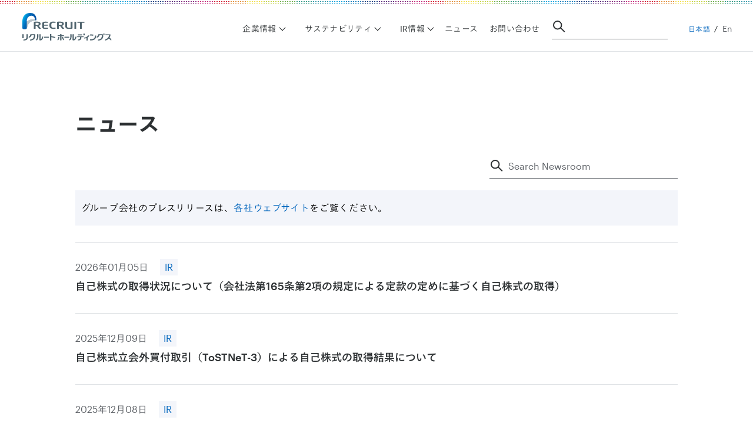

--- FILE ---
content_type: text/css; charset=UTF-8
request_url: https://recruit-holdings.com/_astro/index.DRR3-orZ.css
body_size: 2680
content:
html,body,div,span,object,iframe,h1,h2,h3,h4,h5,h6,p,blockquote,pre,abbr,address,cite,code,del,dfn,em,img,ins,kbd,q,samp,small,strong,sub,sup,var,b,i,dl,dt,dd,ol,ul,li,fieldset,form,label,legend,table,caption,tbody,tfoot,thead,tr,th,td,article,aside,canvas,details,figcaption,figure,footer,header,hgroup,menu,nav,section,summary,time,mark,audio,video{margin:0;padding:0;border:0;outline:0;font-size:100%;vertical-align:baseline;background:transparent;box-sizing:border-box}body{line-height:1}article,aside,details,figcaption,figure,footer,header,hgroup,menu,nav,section{display:block}nav ul{list-style:none}blockquote,q{quotes:none}blockquote:before,blockquote:after,q:before,q:after{content:"";content:none}a{margin:0;padding:0;font-size:100%;vertical-align:baseline;background:transparent}ins{background-color:#ff9;color:#000;text-decoration:none}mark{background-color:#ff9;color:#000;font-style:italic;font-weight:700}del{text-decoration:line-through}abbr[title],dfn[title]{border-bottom:1px dotted;cursor:help}table{border-collapse:collapse;border-spacing:0}hr{display:block;height:1px;border:0;border-top:1px solid #cccccc;margin:1em 0;padding:0}input,select{vertical-align:middle}h1,h2,h3,h4,p{white-space:pre-line}ol,ul{padding-inline-start:0;list-style:none}li{list-style-type:none}table{display:inline-table;min-width:100%;border-collapse:collapse;text-align:left;vertical-align:middle;color:var(--c-text1);margin-top:var(--sp-lg);margin-bottom:var(--sp-lg)}.globalContainer.en table th,.globalContainer.en table td{font:var(--t-sub-en)}.globalContainer.ja table th,.globalContainer.ja table td{font:var(--t-sub-ja)}th,td{border:1px solid var(--c-border);padding:.85em 1em;vertical-align:middle;overflow-wrap:break-word;hyphens:auto}th{background-color:var(--c-base)}.globalContainer.ja table.annual-meeting th{font:var(--t-subB-ja)}.globalContainer.en table.annual-meeting th{font:var(--t-subB-en)}table.annual-meeting th{background-color:var(--c-white)}table.annual-meeting th,table.annual-meeting td{border-left:none;border-right:none;padding:2em 0}table.small-margin-top{margin-top:var(--sp-xs)}table.margin-top-none{margin-top:0}table.small-margin-bottom{margin-bottom:0}table.with-tfoot tr:last-child{border-top:2px solid var(--c-sub2)}table.th-nowrap :where(th){white-space:nowrap}table.th-right :where(th){text-align:right}table.th-right :where(th) .left{text-align:left}table.th-right :where(th) .center{text-align:center}table.th-right :where(th).leftContentful{text-align:left}table.th-center :where(th){text-align:center}table.th-center :where(th).right{text-align:right}table.th-center :where(th).left{text-align:left}table.th-center :where(th).leftContentful{text-align:left}table.td-right :where(td){text-align:right}table.td-right :where(td).left{text-align:left}table.td-right :where(td).center{text-align:center}table.td-right :where(td).leftContentful{text-align:left}table.td-center :where(td){text-align:center}table.td-center :where(td).right{text-align:right}table.td-center :where(td).left{text-align:left}table.td-center :where(td).leftContentful{text-align:left}table.center td.center,table.center th.center{text-align:center}table.td-1-2 :where(td){width:50%}table.td-1-3 :where(td){width:33.3333333333%}table.td-1-4 :where(td){width:25%}table.td-1-5 :where(td){width:20%}table.td-1-6 :where(td){width:16.6666666667%}table.td-1-7 :where(td){width:14.2857142857%}table.td-1-8 :where(td){width:12.5%}table.td-1-9 :where(td){width:11.1111111111%}table.td-1-10 :where(td){width:10%}table.td-2-3 :where(td){width:66.6666666667%}table.td-2-3-left td:first-child{width:33.3333333333%}table.td-2-3-left td:last-child{width:66.6666666667%}table.td-2-4 :where(td){width:50%}table.td-2-5 :where(td){width:40%}table.td-2-6 :where(td){width:33.3333333333%}table.td-2-7 :where(td){width:28.5714285714%}table.td-2-8 :where(td){width:25%}table.td-2-9 :where(td){width:22.2222222222%}table.td-2-10 :where(td){width:20%}table .td-10{width:10%}table .td-20{width:20%}table .td-30{width:30%}table .td-40{width:40%}table .td-50{width:50%}table .td-60{width:60%}table .td-70{width:70%}table .td-80{width:80%}table .td-90{width:90%}table .td-15{width:15%}table .td-25{width:25%}table .td-75{width:75%}table.col-head-right :where(tr:first-child>th:not(:first-child)){text-align:right}table.col-head-center :where(tr:first-child>th:not(:first-child)){text-align:center}table.row-head-right tr td:first-child{text-align:right}table.row-head-center tr td:first-child{text-align:center}table.row-head-nowrap tr td:first-child{white-space:nowrap}table.row-body-right tr td:not(:first-child){text-align:right}table.row-body-center tr td:not(:first-child){text-align:center}table.overflow-scroll{display:block;overflow-x:auto;-webkit-overflow-scrolling:touch}table.overflow-scroll.grid-10.td-1-2 tr th,table.overflow-scroll.grid-10.td-1-2 tr td{min-width:calc(var(--gridWidth-10-lg) / 2 * 1)}table.overflow-scroll.grid-10.td-1-3 tr th,table.overflow-scroll.grid-10.td-1-3 tr td{min-width:calc(var(--gridWidth-10-lg) / 3 * 1)}table.overflow-scroll.grid-10.td-1-4 tr th,table.overflow-scroll.grid-10.td-1-4 tr td{min-width:calc(var(--gridWidth-10-lg) / 4 * 1)}table.overflow-scroll.grid-10.td-1-5 tr th,table.overflow-scroll.grid-10.td-1-5 tr td{min-width:calc(var(--gridWidth-10-lg) / 5 * 1)}table.overflow-scroll.grid-10.td-1-6 tr th,table.overflow-scroll.grid-10.td-1-6 tr td{min-width:calc(var(--gridWidth-10-lg) / 6 * 1)}table.overflow-scroll.grid-10.td-1-7 tr th,table.overflow-scroll.grid-10.td-1-7 tr td{min-width:calc(var(--gridWidth-10-lg) / 7 * 1)}table.overflow-scroll.grid-10.td-1-8 tr th,table.overflow-scroll.grid-10.td-1-8 tr td{min-width:calc(var(--gridWidth-10-lg) / 8 * 1)}table.overflow-scroll.grid-10.td-1-9 tr th,table.overflow-scroll.grid-10.td-1-9 tr td{min-width:calc(var(--gridWidth-10-lg) / 9 * 1)}table.overflow-scroll.grid-10.td-1-10 tr th,table.overflow-scroll.grid-10.td-1-10 tr td{min-width:calc(var(--gridWidth-10-lg) / 10 * 1)}table.overflow-scroll.grid-10.td-2-3 th{min-width:calc(var(--gridWidth-10-lg) / 3 * 1)}table.overflow-scroll.grid-10.td-2-3 td{min-width:calc(var(--gridWidth-10-lg) / 3 * 2)}table.overflow-scroll.grid-10.td-2-3-left td:first-child{min-width:calc(var(--gridWidth-10-lg) / 3 * 1)}table.overflow-scroll.grid-10.td-2-3-left td:last-child{min-width:calc(var(--gridWidth-10-lg) / 3 * 2)}table.overflow-scroll.grid-8.td-1-2 tr th,table.overflow-scroll.grid-8.td-1-2 tr td{min-width:calc(var(--gridWidth-8-lg) / 2 * 1)}table.overflow-scroll.grid-8.td-1-3 tr th,table.overflow-scroll.grid-8.td-1-3 tr td{min-width:calc(var(--gridWidth-8-lg) / 3 * 1)}table.overflow-scroll.grid-8.td-1-4 tr th,table.overflow-scroll.grid-8.td-1-4 tr td{min-width:calc(var(--gridWidth-8-lg) / 4 * 1)}table.overflow-scroll.grid-8.td-1-5 tr th,table.overflow-scroll.grid-8.td-1-5 tr td{min-width:calc(var(--gridWidth-8-lg) / 5 * 1)}table.overflow-scroll.grid-8.td-1-6 tr th,table.overflow-scroll.grid-8.td-1-6 tr td{min-width:calc(var(--gridWidth-8-lg) / 6 * 1)}table.overflow-scroll.grid-8.td-1-7 tr th,table.overflow-scroll.grid-8.td-1-7 tr td{min-width:calc(var(--gridWidth-8-lg) / 7 * 1)}table.overflow-scroll.grid-8.td-1-8 tr th,table.overflow-scroll.grid-8.td-1-8 tr td{min-width:calc(var(--gridWidth-8-lg) / 8 * 1)}table.overflow-scroll.grid-8.td-1-9 tr th,table.overflow-scroll.grid-8.td-1-9 tr td{min-width:calc(var(--gridWidth-8-lg) / 9 * 1)}table.overflow-scroll.grid-8.td-1-10 tr th,table.overflow-scroll.grid-8.td-1-10 tr td{min-width:calc(var(--gridWidth-8-lg) / 10 * 1)}table.overflow-scroll.grid-8.td-2-3 th{min-width:calc(var(--gridWidth-8-lg) / 3 * 1)}table.overflow-scroll.grid-8.td-2-3 td{min-width:calc(var(--gridWidth-8-lg) / 3 * 2)}table.overflow-scroll.grid-8.td-2-3-left td:first-child{min-width:calc(var(--gridWidth-8-lg) / 3 * 1)}table.overflow-scroll.grid-8.td-2-3-left td:last-child{min-width:calc(var(--gridWidth-8-lg) / 3 * 2)}@media (max-width: 959.98px){table.md-overflow-scroll{display:block;overflow-x:auto;-webkit-overflow-scrolling:touch}table.md-overflow-scroll.grid-10.td-1-2 tr th,table.md-overflow-scroll.grid-10.td-1-2 tr td{min-width:calc(var(--gridWidth-10-lg) / 2 * 1)}table.md-overflow-scroll.grid-10.td-1-3 tr th,table.md-overflow-scroll.grid-10.td-1-3 tr td{min-width:calc(var(--gridWidth-10-lg) / 3 * 1)}table.md-overflow-scroll.grid-10.td-1-4 tr th,table.md-overflow-scroll.grid-10.td-1-4 tr td{min-width:calc(var(--gridWidth-10-lg) / 4 * 1)}table.md-overflow-scroll.grid-10.td-1-5 tr th,table.md-overflow-scroll.grid-10.td-1-5 tr td{min-width:calc(var(--gridWidth-10-lg) / 5 * 1)}table.md-overflow-scroll.grid-10.td-1-6 tr th,table.md-overflow-scroll.grid-10.td-1-6 tr td{min-width:calc(var(--gridWidth-10-lg) / 6 * 1)}table.md-overflow-scroll.grid-10.td-1-7 tr th,table.md-overflow-scroll.grid-10.td-1-7 tr td{min-width:calc(var(--gridWidth-10-lg) / 7 * 1)}table.md-overflow-scroll.grid-10.td-1-8 tr th,table.md-overflow-scroll.grid-10.td-1-8 tr td{min-width:calc(var(--gridWidth-10-lg) / 8 * 1)}table.md-overflow-scroll.grid-10.td-1-9 tr th,table.md-overflow-scroll.grid-10.td-1-9 tr td{min-width:calc(var(--gridWidth-10-lg) / 9 * 1)}table.md-overflow-scroll.grid-10.td-1-10 tr th,table.md-overflow-scroll.grid-10.td-1-10 tr td{min-width:calc(var(--gridWidth-10-lg) / 10 * 1)}table.md-overflow-scroll.grid-10.td-2-3 th{min-width:calc(var(--gridWidth-10-lg) / 3 * 1)}table.md-overflow-scroll.grid-10.td-2-3 td{min-width:calc(var(--gridWidth-10-lg) / 3 * 2)}table.md-overflow-scroll.grid-10.td-2-3-left td:first-child{min-width:calc(var(--gridWidth-10-lg) / 3 * 1)}table.md-overflow-scroll.grid-10.td-2-3-left td:last-child{min-width:calc(var(--gridWidth-10-lg) / 3 * 2)}table.md-overflow-scroll.grid-8.td-1-2 tr th,table.md-overflow-scroll.grid-8.td-1-2 tr td{min-width:calc(var(--gridWidth-8-lg) / 2 * 1)}table.md-overflow-scroll.grid-8.td-1-3 tr th,table.md-overflow-scroll.grid-8.td-1-3 tr td{min-width:calc(var(--gridWidth-8-lg) / 3 * 1)}table.md-overflow-scroll.grid-8.td-1-4 tr th,table.md-overflow-scroll.grid-8.td-1-4 tr td{min-width:calc(var(--gridWidth-8-lg) / 4 * 1)}table.md-overflow-scroll.grid-8.td-1-5 tr th,table.md-overflow-scroll.grid-8.td-1-5 tr td{min-width:calc(var(--gridWidth-8-lg) / 5 * 1)}table.md-overflow-scroll.grid-8.td-1-6 tr th,table.md-overflow-scroll.grid-8.td-1-6 tr td{min-width:calc(var(--gridWidth-8-lg) / 6 * 1)}table.md-overflow-scroll.grid-8.td-1-7 tr th,table.md-overflow-scroll.grid-8.td-1-7 tr td{min-width:calc(var(--gridWidth-8-lg) / 7 * 1)}table.md-overflow-scroll.grid-8.td-1-8 tr th,table.md-overflow-scroll.grid-8.td-1-8 tr td{min-width:calc(var(--gridWidth-8-lg) / 8 * 1)}table.md-overflow-scroll.grid-8.td-1-9 tr th,table.md-overflow-scroll.grid-8.td-1-9 tr td{min-width:calc(var(--gridWidth-8-lg) / 9 * 1)}table.md-overflow-scroll.grid-8.td-1-10 tr th,table.md-overflow-scroll.grid-8.td-1-10 tr td{min-width:calc(var(--gridWidth-8-lg) / 10 * 1)}table.md-overflow-scroll.grid-8.td-2-3 th{min-width:calc(var(--gridWidth-8-lg) / 3 * 1)}table.md-overflow-scroll.grid-8.td-2-3 td{min-width:calc(var(--gridWidth-8-lg) / 3 * 2)}table.md-overflow-scroll.grid-8.td-2-3-left td:first-child{min-width:calc(var(--gridWidth-8-lg) / 3 * 1)}table.md-overflow-scroll.grid-8.td-2-3-left td:last-child{min-width:calc(var(--gridWidth-8-lg) / 3 * 2)}}@media (max-width: 719.98px){table.sm-overflow-scroll{display:block;overflow-x:auto;-webkit-overflow-scrolling:touch}table.sm-overflow-scroll.grid-10.td-1-2 tr th,table.sm-overflow-scroll.grid-10.td-1-2 tr td{min-width:calc(var(--gridWidth-10-lg) / 2 * 1)}table.sm-overflow-scroll.grid-10.td-1-3 tr th,table.sm-overflow-scroll.grid-10.td-1-3 tr td{min-width:calc(var(--gridWidth-10-lg) / 3 * 1)}table.sm-overflow-scroll.grid-10.td-1-4 tr th,table.sm-overflow-scroll.grid-10.td-1-4 tr td{min-width:calc(var(--gridWidth-10-lg) / 4 * 1)}table.sm-overflow-scroll.grid-10.td-1-5 tr th,table.sm-overflow-scroll.grid-10.td-1-5 tr td{min-width:calc(var(--gridWidth-10-lg) / 5 * 1)}table.sm-overflow-scroll.grid-10.td-1-6 tr th,table.sm-overflow-scroll.grid-10.td-1-6 tr td{min-width:calc(var(--gridWidth-10-lg) / 6 * 1)}table.sm-overflow-scroll.grid-10.td-1-7 tr th,table.sm-overflow-scroll.grid-10.td-1-7 tr td{min-width:calc(var(--gridWidth-10-lg) / 7 * 1)}table.sm-overflow-scroll.grid-10.td-1-8 tr th,table.sm-overflow-scroll.grid-10.td-1-8 tr td{min-width:calc(var(--gridWidth-10-lg) / 8 * 1)}table.sm-overflow-scroll.grid-10.td-1-9 tr th,table.sm-overflow-scroll.grid-10.td-1-9 tr td{min-width:calc(var(--gridWidth-10-lg) / 9 * 1)}table.sm-overflow-scroll.grid-10.td-1-10 tr th,table.sm-overflow-scroll.grid-10.td-1-10 tr td{min-width:calc(var(--gridWidth-10-lg) / 10 * 1)}table.sm-overflow-scroll.grid-10.td-2-3 th{min-width:calc(var(--gridWidth-10-lg) / 3 * 1)}table.sm-overflow-scroll.grid-10.td-2-3 td{min-width:calc(var(--gridWidth-10-lg) / 3 * 2)}table.sm-overflow-scroll.grid-10.td-2-3-left td:first-child{min-width:calc(var(--gridWidth-10-lg) / 3 * 1)}table.sm-overflow-scroll.grid-10.td-2-3-left td:last-child{min-width:calc(var(--gridWidth-10-lg) / 3 * 2)}table.sm-overflow-scroll.grid-8.td-1-2 tr th,table.sm-overflow-scroll.grid-8.td-1-2 tr td{min-width:calc(var(--gridWidth-8-lg) / 2 * 1)}table.sm-overflow-scroll.grid-8.td-1-3 tr th,table.sm-overflow-scroll.grid-8.td-1-3 tr td{min-width:calc(var(--gridWidth-8-lg) / 3 * 1)}table.sm-overflow-scroll.grid-8.td-1-4 tr th,table.sm-overflow-scroll.grid-8.td-1-4 tr td{min-width:calc(var(--gridWidth-8-lg) / 4 * 1)}table.sm-overflow-scroll.grid-8.td-1-5 tr th,table.sm-overflow-scroll.grid-8.td-1-5 tr td{min-width:calc(var(--gridWidth-8-lg) / 5 * 1)}table.sm-overflow-scroll.grid-8.td-1-6 tr th,table.sm-overflow-scroll.grid-8.td-1-6 tr td{min-width:calc(var(--gridWidth-8-lg) / 6 * 1)}table.sm-overflow-scroll.grid-8.td-1-7 tr th,table.sm-overflow-scroll.grid-8.td-1-7 tr td{min-width:calc(var(--gridWidth-8-lg) / 7 * 1)}table.sm-overflow-scroll.grid-8.td-1-8 tr th,table.sm-overflow-scroll.grid-8.td-1-8 tr td{min-width:calc(var(--gridWidth-8-lg) / 8 * 1)}table.sm-overflow-scroll.grid-8.td-1-9 tr th,table.sm-overflow-scroll.grid-8.td-1-9 tr td{min-width:calc(var(--gridWidth-8-lg) / 9 * 1)}table.sm-overflow-scroll.grid-8.td-1-10 tr th,table.sm-overflow-scroll.grid-8.td-1-10 tr td{min-width:calc(var(--gridWidth-8-lg) / 10 * 1)}table.sm-overflow-scroll.grid-8.td-2-3 th{min-width:calc(var(--gridWidth-8-lg) / 3 * 1)}table.sm-overflow-scroll.grid-8.td-2-3 td{min-width:calc(var(--gridWidth-8-lg) / 3 * 2)}table.sm-overflow-scroll.grid-8.td-2-3-left td:first-child{min-width:calc(var(--gridWidth-8-lg) / 3 * 1)}table.sm-overflow-scroll.grid-8.td-2-3-left td:last-child{min-width:calc(var(--gridWidth-8-lg) / 3 * 2)}}.t-sub{color:var(--c-text2)}.globalContainer.en .t-sub{font:var(--t-sub-en)}.globalContainer.ja .t-sub{font:var(--t-sub-ja)}.t-note{color:var(--c-text2)}.globalContainer.en .t-note{font:var(--t-note-en)}.globalContainer.ja .t-note{font:var(--t-note-ja)}.globalContainer.ja .overflow-scroll th{min-width:10em!important}@media (max-width: 959.98px){.globalContainer.ja .md-overflow-scroll th{min-width:10em!important}}@media (max-width: 719.98px){.globalContainer.ja .sm-overflow-scroll th{min-width:10em!important}}sup{font-size:.625em;vertical-align:super}.aLinkInline{cursor:pointer;overflow-wrap:break-word;text-decoration:none;color:var(--c-rexblue);font:inherit}.aLinkInline:visited{color:var(--c-rexblue)}.aLinkInline:hover,.aLinkInline:active{color:var(--c-rexblue);text-decoration:underline}.iLabel{display:inline-block;vertical-align:baseline;width:16px;height:16px;margin-top:-16px;transform:translateY(calc((16px - var(--ic-capheight)) / 2));margin-left:4px;margin-right:0}@media (min-width: 720px){.pc-none{display:none!important}}@media (max-width: 719.98px){.sp-none{display:none!important}}@font-face{font-family:Graphik Web;src:url(/font/Graphik-Semibold-Web.woff2) format("woff2"),url(/font/Graphik-Semibold-Web.woff) format("woff");font-weight:600;font-style:normal;font-stretch:normal;font-display:swap}@font-face{font-family:Graphik Web;src:url(/font/Graphik-Medium-Web.woff2) format("woff2"),url(/font/Graphik-Medium-Web.woff) format("woff");font-weight:500;font-style:normal;font-stretch:normal;font-display:swap}@font-face{font-family:Graphik Web;src:url(/font/Graphik-Regular-Web.woff2) format("woff2"),url(/font/Graphik-Regular-Web.woff) format("woff");font-weight:400;font-style:normal;font-stretch:normal;font-display:swap}:root{--unit: 8px;--ct-maxW: 1024px;--ct-maxW-topHero: 1240px;--gr-cols: 12;--gr-cols-lg: 12;--gr-cols-md: 8;--gr-cols-sm: 2;--gr-gutter: 32px;--gr-gutter-lg: 32px;--gr-gutter-md: 32px;--gr-gutter-sm: 24px;--ct-sideMargin-lg: 48px;--ct-sideMargin-sm: 24px;--ti-cgap: 32px;--ti-cgap-lg: 32px;--ti-cgap-md: 32px;--ti-cgap-sm: 24px;--ti-rgap: 48px;--gap-large: 48px;--gap-medium: 24px;--gap-small: 12px;--c-rexblue: #0065bd;--c-text1: #2d3133;--c-text2: #5f6368;--c-sub1: #a0a6ad;--c-sub2: #c5c9ce;--c-border: #dfe2e5;--c-base: #f3f5fa;--c-white: #ffffff;--c-black: #000;--c-graphBlue1: #3f89cc;--c-graphBlue2: #8bcee4;--c-graphBlue3: #cce0f2;--c-graphBlue4: #e1e7ed;--sp-xxh: 120px;--sp-xh: 80px;--sp-hg: 60px;--sp-xxl: 48px;--sp-xl: 32px;--sp-lg: 28px;--sp-md: 24px;--sp-sm: 16px;--sp-xs: 12px;--sp-xxs: 8px;--sp-min: 4px;--gapTitleContent-lg: var(--sp-xh);--gapTitleContent-md: var(--sp-hg);--gapTitleContent-sm: var(--sp-hg);--sectionXLarge-lg: var(--sp-xxh);--sectionXLarge-md: var(--sp-xh);--sectionXLarge-sm: var(--sp-xh);--sectionLarge-lg: var(--sp-xh);--sectionLarge-md: var(--sp-hg);--sectionLarge-sm: var(--sp-hg);--sectionMedium-lg: var(--sp-xxl);--sectionMedium-md: var(--sp-xxl);--sectionMedium-sm: var(--sp-xxl);--repeatunit-lg: var(--sp-xxl);--repeatunit-md: var(--sp-xxl);--repeatunit-sm: var(--sp-xxl);--par-lg: var(--sp-md);--par-md: var(--sp-md);--par-sm: var(--sp-md);--gapH3Par-lg: var(--sp-sm);--gapH3Par-md: var(--sp-sm);--gapH3Par-sm: var(--sp-sm);--gapH4Par-lg: var(--sp-xxs);--gapH4Par-md: var(--sp-xxs);--gapH4Par-sm: var(--sp-xxs);--areaTop-lg: 96px;--areaTop-md: var(--sp-xxl);--areaTop-sm: var(--sp-xxl);--areaBottom-lg: 160px;--areaBottom-md: var(--sp-xh);--areaBottom-sm: var(--sp-xh);--li-gap: 16px;--f-regular-en: "Graphik Web", sans-serif;--t-h1-en: 600 42px/1.2 var(--f-regular-en);--t-h2-en: 600 28px/1.36 var(--f-regular-en);--t-h3-en: 500 21px/1.34 var(--f-regular-en);--t-h4-en: 500 16px/1.63 var(--f-regular-en);--t-title-en: 500 18px/1.63 var(--f-regular-en);--t-body-en: 400 16px/1.63 var(--f-regular-en);--t-bodyB-en: 500 16px/1.63 var(--f-regular-en);--t-sub-en: 400 14px/1.5 var(--f-regular-en);--t-subB-en: 500 14px/1.5 var(--f-regular-en);--t-note-en: 400 12px/1.34 var(--f-regular-en);--t-noteB-en: 500 12px/1.34 var(--f-regular-en);--t-labelM-en: 400 16px/1.29 var(--f-regular-en);--t-labelS-en: 400 14px/1.29 var(--f-regular-en);--t-menuM-en: 500 16px/1.29 var(--f-regular-en);--t-menuS-en: 500 14px/1.29 var(--f-regular-en);--t-displayL-en: 600 58px/1.18 var(--f-regular-en);--t-displayL2-en: 600 40px/1.42 var(--f-regular-en);--t-displayM-en: 600 42px/1.2 var(--f-regular-en);--t-utilityNav-en: 400 12px/26px var(--f-regular-en);--t-lead-stylementM-en: 500 18px/2 var(--f-regular-en);--t-lead-stylementS-en: 500 16px/2 var(--f-regular-en);--f-regular-ja: "Graphik Web", "TazuganeGothicStdN", sans-serif;--t-h1-ja: 700 36px/1.45 var(--f-regular-ja);--t-h2-ja: 700 24px/1.5 var(--f-regular-ja);--t-h3-ja: 500 20px/1.5 var(--f-regular-ja);--t-h4-ja: 500 16px/1.63 var(--f-regular-ja);--t-title-ja: 500 18px/1.56 var(--f-regular-ja);--t-body-ja: 300 16px/1.75 var(--f-regular-ja);--t-bodyB-ja: 500 16px/1.75 var(--f-regular-ja);--t-sub-ja: 300 14px/1.5 var(--f-regular-ja);--t-subB-ja: 500 14px/1.5 var(--f-regular-ja);--t-note-ja: 300 12px/1.5 var(--f-regular-ja);--t-noteB-ja: 500 12px/1.5 var(--f-regular-ja);--t-labelM-ja: 300 16px/1.29 var(--f-regular-ja);--t-labelS-ja: 300 14px/1.29 var(--f-regular-ja);--t-menuM-ja: 500 16px/1.29 var(--f-regular-ja);--t-menuS-ja: 500 14px/1.29 var(--f-regular-ja);--t-displayL-ja: 700 52px/1.39 var(--f-regular-ja);--t-displayL2-ja: 700 25px/1.53 var(--f-regular-ja);--t-displayM-ja: 700 36px/1.45 var(--f-regular-ja);--t-utilityNav-ja: 300 12px/26px var(--f-regular-ja);--t-lead-stylementM-ja: 500 16px/2.25 var(--f-regular-ja);--t-lead-stylementS-ja: 500 15px/2.13 var(--f-regular-ja);--t-top-heading-en: 500 18px/1.2 var(--f-regular-en);--t-top-headingM-en: 500 15px/1.2 var(--f-regular-en);--t-top-leadL-en: 500 48px/1.2 var(--f-regular-en);--t-top-leadM-en: 500 40px/1.2 var(--f-regular-en);--t-top-leadS-en: 500 32px/1.2 var(--f-regular-en);--t-top-leadXS-en: 400 28px/1.2 var(--f-regular-en);--t-top-leadXXS-en: 400 22px/1.2 var(--f-regular-en);--t-top-desc-en: 400 18px/1.3 var(--f-regular-en);--t-top-descS-en: 400 16px/1.3 var(--f-regular-en);--t-top-label-en: 400 18px/1.3 var(--f-regular-en);--t-top-huge-en: 600 72px/1 var(--f-regular-en);--t-top-hugeS-en: 600 56px/1 var(--f-regular-en);--t-top-list-en: 400 22px/1.3 var(--f-regular-en);--t-top-listM-en: 400 20px/1.3 var(--f-regular-en);--t-top-listS-en: 400 18px/1.3 var(--f-regular-en);--t-top-strong-en: 500 32px/1.1 var(--f-regular-en);--t-top-heading-ja: 600 18px/1.2 var(--f-regular-ja);--t-top-headingM-ja: 600 15px/1.2 var(--f-regular-ja);--t-top-leadL-ja: 500 40px/1.4 var(--f-regular-ja);--t-top-leadM-ja: 500 32px/1.5 var(--f-regular-ja);--t-top-leadS-ja: 500 24px/1.5 var(--f-regular-ja);--t-top-leadXS-ja: 300 20px/1.2 var(--f-regular-ja);--t-top-leadXXS-ja: 300 18px/1.2 var(--f-regular-ja);--t-top-desc-ja: 300 18px/1.5 var(--f-regular-ja);--t-top-descS-ja: 300 16px/1.5 var(--f-regular-ja);--t-top-label-ja: 300 18px/1.3 var(--f-regular-ja);--t-top-huge-ja: 600 72px/1 var(--f-regular-ja);--t-top-hugeS-ja: 600 56px/1 var(--f-regular-ja);--t-top-list-ja: 300 20px/1.3 var(--f-regular-ja);--t-top-listM-ja: 300 18px/1.3 var(--f-regular-ja);--t-top-listS-ja: 300 16px/1.3 var(--f-regular-ja);--t-top-strong-ja: 500 32px/1.1 var(--f-regular-ja);--ic-capheight: .72em;--gridWidth-12-lg: ( var(--ct-maxW) - ( ((var(--ct-maxW) - (var(--gr-gutter) * 11)) * 12) + (var(--gr-gutter * 12)) ) );--gridWidth-11-lg: ( var(--ct-maxW) - ( ((var(--ct-maxW) - (var(--gr-gutter) * 11)) / 12 * 1) + (var(--gr-gutter) * 1) ) );--gridWidth-10-lg: ( var(--ct-maxW) - ( ((var(--ct-maxW) - (var(--gr-gutter) * 11)) / 12 * 2) + (var(--gr-gutter) * 2) ) );--gridWidth-9-lg: ( var(--ct-maxW) - ( ((var(--ct-maxW) - (var(--gr-gutter) * 11)) / 12 * 3) + (var(--gr-gutter) * 3) ) );--gridWidth-8-lg: ( var(--ct-maxW) - ( ((var(--ct-maxW) - (var(--gr-gutter) * 11)) / 12 * 4) + (var(--gr-gutter) * 4) ) );--gridWidth-7-lg: ( var(--ct-maxW) - ( ((var(--ct-maxW) - (var(--gr-gutter) * 11)) / 12 * 5) + (var(--gr-gutter) * 5) ) );--gridWidth-6-lg: ( var(--ct-maxW) - ( ((var(--ct-maxW) - (var(--gr-gutter) * 11)) / 12 * 6) + (var(--gr-gutter) * 6) ) );--gridWidth-5-lg: ( var(--ct-maxW) - ( ((var(--ct-maxW) - (var(--gr-gutter) * 11)) / 12 * 7) + (var(--gr-gutter) * 7) ) );--gridWidth-4-lg: ( var(--ct-maxW) - ( ((var(--ct-maxW) - (var(--gr-gutter) * 11)) / 12 * 8) + (var(--gr-gutter) * 8) ) );--gridWidth-3-lg: ( var(--ct-maxW) - ( ((var(--ct-maxW) - (var(--gr-gutter) * 11)) / 12 * 9) + (var(--gr-gutter) * 9) ) );--gridWidth-2-lg: ( var(--ct-maxW) - ( ((var(--ct-maxW) - (var(--gr-gutter) * 11)) / 12 * 10) + (var(--gr-gutter) * 10) ) );--gridWidth-1-lg: ( var(--ct-maxW) - ( ((var(--ct-maxW) - (var(--gr-gutter) * 11)) / 12 * 11) + (var(--gr-gutter) * 11) ) );--gridWidth-8-md: ( var(--ct-maxW) - (((var(--ct-maxW) - (var(--gr-gutter) * 7)) * 8) + (var(--gr-gutter * 8))) );--gridWidth-7-md: ( var(--ct-maxW) - ( ((var(--ct-maxW) - (var(--gr-gutter) * 7)) / 8 * 1) + (var(--gr-gutter) * 1) ) );--gridWidth-6-md: ( var(--ct-maxW) - ( ((var(--ct-maxW) - (var(--gr-gutter) * 7)) / 8 * 2) + (var(--gr-gutter) * 2) ) );--gridWidth-5-md: ( var(--ct-maxW) - ( ((var(--ct-maxW) - (var(--gr-gutter) * 7)) / 8 * 3) + (var(--gr-gutter) * 3) ) );--gridWidth-4-md: ( var(--ct-maxW) - ( ((var(--ct-maxW) - (var(--gr-gutter) * 7)) / 8 * 4) + (var(--gr-gutter) * 4) ) );--gridWidth-3-md: ( var(--ct-maxW) - ( ((var(--ct-maxW) - (var(--gr-gutter) * 7)) / 8 * 5) + (var(--gr-gutter) * 5) ) );--gridWidth-2-md: ( var(--ct-maxW) - ( ((var(--ct-maxW) - (var(--gr-gutter) * 7)) / 8 * 6) + (var(--gr-gutter) * 6) ) );--gridWidth-1-md: ( var(--ct-maxW) - ( ((var(--ct-maxW) - (var(--gr-gutter) * 1)) / 8 * 7) + (var(--gr-gutter) * 7) ) );--gridWidth-2-sm: ( var(--ct-maxW) - (((var(--ct-maxW) - (var(--gr-gutter) * 1)) * 2) + (var(--gr-gutter * 1))) );--gridWidth-1-sm: ( var(--ct-maxW) - ( ((var(--ct-maxW) - (var(--gr-gutter-sm) * 1)) / 2 * 1) + (var(--gr-gutter-sm) * 1) ) );--gridWidth-one-third-sm: ((100% - var(--gr-gutter-sm) * 2) / 3);--scrollbarWidth: 0px}


--- FILE ---
content_type: application/javascript; charset=UTF-8
request_url: https://recruit-holdings.com/_astro/_StyledEmotions._sbd8PEE.js
body_size: -350
content:
import{s as a,d as n}from"./space.BW1O575A.js";import{n as i,m as t}from"./mediaquery.BsSLvfHb.js";const d=i.div`
  display: flex;
  flex-direction: column;
  align-items: center;
  text-align: center;
  ${a}
`,o=i.label`
  cursor: pointer;
`;i.div`
  display: flex;
  ${t({mediumOnly:"flex-direction: column-reverse;",small:"flex-direction: column-reverse;"})}
`;i.div`
  width: 100%;
  height: 40px;
  ${a}
`;const s=i.div`
  ${e=>e&&a(e)};
  display: flex;
  flex-wrap: wrap;
  justify-content: start;

  .StyledA203SelectboxContainer {
    margin-right: 24px;
    &:last-of-type {
      margin-right: 0;
    }
  }
`;i.div`
  ${t({large:`
      margin-left: auto;
      align-self: flex-end;
    `,medium:"margin-top: 40px;"})};
`;i.div`
  ${e=>e.distance&&n(e.distance)}
  text-align: right;
  ${t({small:`
      text-align: left;
    `})}
`;const c=i.div`
  ${e=>e.distance&&n(e.distance)}
  background: var(--c-base);
  ${t({large:`
      padding-top: 80px;
      padding-bottom: 120px;
    `,medium:`
      padding-top: 48px;
      padding-bottom: 80px;
    `})};
`;export{c as N,s as S,d as V,o as a};


--- FILE ---
content_type: application/javascript; charset=UTF-8
request_url: https://recruit-holdings.com/_astro/F105_News.DmDfNnho.js
body_size: 231
content:
import{m as a,n as m,a as e}from"./mediaquery.BsSLvfHb.js";import"./index.Dyff591Y.js";import{d as g,s as p}from"./space.BW1O575A.js";import{c as o}from"./emotion-react.browser.esm.CRY7gZ4m.js";const $=t=>{const{children:i,distance:n,mt:s,mt_lg:d,mt_md:l,mt_sm:c,col_num:r,lastBorderNone:u}=t;return e(w,{distance:n,mt:s,mt_lg:d,mt_md:l,mt_sm:c,children:e(x,{col_num:r,lastBorderNone:u,children:i})})},C=t=>e("div",{className:"F105NewsRow",css:o`
        text-decoration: none;
        display: flex;
        flex-wrap: wrap;
        width: 100%;
        border-top: 1px solid var(--c-border);

        justify-content: space-between;
        ${a({small:`
            padding-top: var(--sp-lg);
            padding-bottom: var(--sp-md);
          `})};
      `,children:t.children}),T=m.div`
  & > {
    &:first-child {
      margin-right: 20px;
    }
  }
  ${a({overMedium:"display: flex;"})};
`,_=t=>e("div",{className:"F105Title",css:o`
        margin-top: var(--sp-xxs);
        ${a({medium:"margin-top: var(--sp-min);"})};
      `,children:t.children}),W=t=>e("div",{className:"F105TitleWithCorporate",css:o`
        margin-top: var(--sp-min);
      `,children:t.children}),B=t=>{const{children:i,distance:n,mt:s,mt_lg:d,mt_md:l,mt_sm:c,to:r}=t;return e(v,{distance:n,mt:s,mt_lg:d,mt_md:l,mt_sm:c,to:r,children:r?e("a",{href:r,children:i}):e(h,{children:i})})},R=t=>{const{children:i,distance:n,mt:s,mt_lg:d,mt_md:l,mt_sm:c,to:r}=t;return e(v,{distance:n,mt:s,mt_lg:d,mt_md:l,mt_sm:c,to:r,children:r?e("a",{href:r,target:"_blank",children:i}):e(h,{children:i})})},h=m.div``,v=t=>e("div",{className:"StyledF105NewsContent",css:o`
        width: 100%;
        ${t.distance&&g(t.distance)}
        ${p(t)}

        a {
          display: block;
          text-decoration: none;
          cursor: pointer;
          .F105Title > .CText,
          .F105TitleWithCorporate > .CText {
            transition: color 0.2s;
          }
          &:active,
          &:hover {
            .F105Title > .CText,
            .F105TitleWithCorporate > .CText,
            .CText > span {
              color: var(--c-rexblue);
            }
          }
        }

        ${a({large:`
            padding-top: var(--sp-lg);
            padding-bottom: var(--sp-xl);
          `,mediumOnly:"padding: var(--sp-lg) 0;"})};
      `,children:t.children}),j=t=>e("div",{className:"F105NewsReadMoreBox",css:o`
        ${t.distance&&g(t.distance)}
        ${p(t)}
        display: flex;
        align-items: center;
        flex-wrap: wrap;
        justify-content: flex-end;
        ${a({small:`
            margin-top: var(--sp-xs);
          `})}
      `,children:t.children}),w=m.div`
  ${t=>t.distance&&g(t.distance)}
  ${p}
  display: flex;
  justify-content: center;
  margin-left: calc(-1 * (var(--gr-gutter-lg) / 2));
  margin-right: calc(-1 * (var(--gr-gutter-lg) / 2));
  ${a({mediumOnly:`
      margin-left: calc(-1 * (var(--gr-gutter-md) / 2));
      margin-right: calc(-1 * (var(--gr-gutter-md) / 2));
    `,small:`
      margin-left: calc(-1 * (var(--gr-gutter-sm) / 2));
      margin-right: calc(-1 * (var(--gr-gutter-sm) / 2));
    `})}
`,x=m.div`
  ${t=>f(t.col_num)}
  display: flex;
  flex-wrap: wrap;
  padding-left: calc(var(--gr-gutter-lg) / 2);
  padding-right: calc(var(--gr-gutter-lg) / 2);
  ${a({mediumOnly:`
      width: 100%;
      padding-left: calc(var(--gr-gutter-md) / 2);
      padding-right: calc(var(--gr-gutter-md) / 2);
    `,small:`
      width: 100%;
      padding-left: calc(var(--gr-gutter-sm) / 2);
      padding-right: calc(var(--gr-gutter-sm) / 2);
    `})}
  .F105NewsRow {
    &:last-child {
      ${t=>t.lastBorderNone?`${a({large:"border-bottom: 1px solid var(--c-border);",medium:"border-botom: none;"})}`:"border-bottom: 1px solid var(--c-border);"}
    }
  }
`,f=t=>a({large:`
      width: calc(100% / var(--gr-cols-lg) * ${t});
    `,mediumOnly:`
      width: 100%;
    `,small:`
    width: 100%;
    `});export{T as F,_ as a,W as b,B as c,R as d,j as e,C as f,$ as g};


--- FILE ---
content_type: application/javascript; charset=UTF-8
request_url: https://recruit-holdings.com/_astro/_NewsList.fwY7-BAL.js
body_size: 245
content:
import{j as m,a as t,F as b}from"./mediaquery.BsSLvfHb.js";import{C as l}from"./C102_Text.wE0T9p0N.js";import{C as y}from"./C111_NewsroomCategoryList.CYkJpLUh.js";import{f as B,c as f,d as M,g as V,F as k,a as S,b as N}from"./F105_News.DmDfNnho.js";import{D as T}from"./DateToString.BkPPVp4W.js";import{r as c}from"./index.Dyff591Y.js";import{V as v,a as j}from"./_StyledEmotions._sbd8PEE.js";import{A}from"./A106_Trigger.B3JYmDqx.js";import"./space.BW1O575A.js";import"./textFont.CcVrK7TC.js";import"./textColor.BA0oBx5R.js";import"./emotion-react.browser.esm.CRY7gZ4m.js";import"./C110_CategoryLabel.Dn9tCCDT.js";const J=({mode:i,locale:e,newsList:s,distance:n})=>{const[F,g]=c.useState(s.length>10),[o,w]=c.useState(1),[_,C]=c.useState(0),x=r=>r.startsWith("http://")||r.startsWith("https://");if(c.useEffect(()=>{document.querySelector(`#news-${_} > div > a`)?.focus()},[_]),!!s.length)return m(b,{children:[t(V,{col_num:12,...n,children:s.map((r,u)=>{if(u>=o*10)return;const a=r?.post_categorys?.sort((h,p)=>h.fields.slug==="ir"||h.fields.slug<p.fields.slug?-1:p.fields.slug==="ir"||h.fields.slug>p.fields.slug?1:0);return t(B,{id:`news-${u}`,children:r.link_disable?t(f,{children:t(d,{locale:e,mode:i,news:r,sorted_categories:a})}):r.link_url?x(r.link_url)?t(M,{to:r.link_url,children:t(d,{locale:e,mode:i,news:r,sorted_categories:a})}):t(f,{to:r.link_url,children:t(d,{locale:e,mode:i,news:r,sorted_categories:a})}):t(f,{to:"/"+e+"/newsroom/"+r.slug+"/",children:t(d,{locale:e,mode:i,news:r,sorted_categories:a})})},u+r.title)})}),F&&m(v,{mt:"--sp-md",children:[t(A,{id:"view-more",type:"addOn",isAccordion:!1,onClickFunc:()=>{o!==0&&C((o-1)*10),(o+1)*10>=s.length?g(!1):g(!0),w(o+1)}}),t(j,{htmlFor:"view-more","aria-label":e==="en"?"View other press releases":"他のプレスリリースをもっと見る",children:t(l,{mt:"--sp-xxs",ts:"--t-labelM",tcolor:"--c-rexblue",children:"View more"})})]})]})},d=({locale:i,mode:e,news:s,sorted_categories:n})=>m(b,{children:[m(k,{children:[t(l,{ts_lg:"--t-body",ts_md:"--t-sub",ts_sm:"--t-sub",tcolor:"--c-text2",children:T(s.publish_date,i)}),n?t(y,{categories:n}):t(l,{ts_lg:"--t-body",ts_md:"--t-sub",ts_sm:"--t-sub",tcolor:"--c-rexblue",children:"※カテゴリが未入力です※"})]}),e==="nest"?t(S,{children:t(l,{ts_lg:"--t-title",ts_md:"--t-bodyB",ts_sm:"--t-bodyB",whiteSpace:"normal",children:s.title})}):t(N,{children:t(l,{ts_lg:"--t-title",ts_md:"--t-bodyB",ts_sm:"--t-bodyB",whiteSpace:"normal",children:s.title})})]});export{J as NewsList};


--- FILE ---
content_type: application/javascript; charset=UTF-8
request_url: https://recruit-holdings.com/_astro/router.hIIS2Ntx.js
body_size: 2670
content:
const y="data-astro-transition-persist";function _(t){for(const e of document.scripts)for(const n of t.scripts)if(!n.hasAttribute("data-astro-rerun")&&(!e.src&&e.textContent===n.textContent||e.src&&e.type===n.type&&e.src===n.src)){n.dataset.astroExec="";break}}function $(t){const e=document.documentElement,n=[...e.attributes].filter(({name:o})=>(e.removeAttribute(o),o.startsWith("data-astro-")));[...t.documentElement.attributes,...n].forEach(({name:o,value:r})=>e.setAttribute(o,r))}function q(t){for(const e of Array.from(document.head.children)){const n=U(e,t);n?n.remove():e.remove()}document.head.append(...t.head.children)}function B(t,e){e.replaceWith(t);for(const n of e.querySelectorAll(`[${y}]`)){const o=n.getAttribute(y),r=t.querySelector(`[${y}="${o}"]`);r&&(r.replaceWith(n),r.localName==="astro-island"&&j(n)&&!V(n,r)&&(n.setAttribute("ssr",""),n.setAttribute("props",r.getAttribute("props"))))}}const W=()=>{const t=document.activeElement;if(t?.closest(`[${y}]`)){if(t instanceof HTMLInputElement||t instanceof HTMLTextAreaElement){const e=t.selectionStart,n=t.selectionEnd;return()=>E({activeElement:t,start:e,end:n})}return()=>E({activeElement:t})}else return()=>E({activeElement:null})},E=({activeElement:t,start:e,end:n})=>{t&&(t.focus(),(t instanceof HTMLInputElement||t instanceof HTMLTextAreaElement)&&(typeof e=="number"&&(t.selectionStart=e),typeof n=="number"&&(t.selectionEnd=n)))},U=(t,e)=>{const n=t.getAttribute(y),o=n&&e.head.querySelector(`[${y}="${n}"]`);if(o)return o;if(t.matches("link[rel=stylesheet]")){const r=t.getAttribute("href");return e.head.querySelector(`link[rel=stylesheet][href="${r}"]`)}return null},j=t=>{const e=t.dataset.astroTransitionPersistProps;return e==null||e==="false"},V=(t,e)=>t.getAttribute("props")===e.getAttribute("props"),K=t=>{_(t),$(t),q(t);const e=W();B(t.body,document.body),e()},z="astro:before-preparation",G="astro:after-preparation",J="astro:before-swap",Q="astro:after-swap",Z=t=>document.dispatchEvent(new Event(t));class N extends Event{from;to;direction;navigationType;sourceElement;info;newDocument;signal;constructor(e,n,o,r,i,u,a,l,d,c){super(e,n),this.from=o,this.to=r,this.direction=i,this.navigationType=u,this.sourceElement=a,this.info=l,this.newDocument=d,this.signal=c,Object.defineProperties(this,{from:{enumerable:!0},to:{enumerable:!0,writable:!0},direction:{enumerable:!0,writable:!0},navigationType:{enumerable:!0},sourceElement:{enumerable:!0},info:{enumerable:!0},newDocument:{enumerable:!0,writable:!0},signal:{enumerable:!0}})}}class tt extends N{formData;loader;constructor(e,n,o,r,i,u,a,l,d,c){super(z,{cancelable:!0},e,n,o,r,i,u,a,l),this.formData=d,this.loader=c.bind(this,this),Object.defineProperties(this,{formData:{enumerable:!0},loader:{enumerable:!0,writable:!0}})}}class et extends N{direction;viewTransition;swap;constructor(e,n){super(J,void 0,e.from,e.to,e.direction,e.navigationType,e.sourceElement,e.info,e.newDocument,e.signal),this.direction=e.direction,this.viewTransition=n,this.swap=()=>K(this.newDocument),Object.defineProperties(this,{direction:{enumerable:!0},viewTransition:{enumerable:!0},swap:{enumerable:!0,writable:!0}})}}async function nt(t,e,n,o,r,i,u,a,l){const d=new tt(t,e,n,o,r,i,window.document,u,a,l);return document.dispatchEvent(d)&&(await d.loader(),d.defaultPrevented||(Z(G),d.navigationType!=="traverse"&&R({scrollX,scrollY}))),d}function ot(t,e){const n=new et(t,e);return document.dispatchEvent(n),n.swap(),n}const rt=history.pushState.bind(history),v=history.replaceState.bind(history),R=t=>{history.state&&(history.scrollRestoration="manual",v({...history.state,...t},""))},O=!!document.startViewTransition,x=()=>!!document.querySelector('[name="astro-view-transitions-enabled"]'),F=(t,e)=>t.pathname===e.pathname&&t.search===e.search;let f,p,g;const X=t=>document.dispatchEvent(new Event(t)),Y=()=>X("astro:page-load"),st=()=>{let t=document.createElement("div");t.setAttribute("aria-live","assertive"),t.setAttribute("aria-atomic","true"),t.className="astro-route-announcer",document.body.append(t),setTimeout(()=>{let e=document.title||document.querySelector("h1")?.textContent||location.pathname;t.textContent=e},60)},P="data-astro-transition-persist",D="data-astro-transition",S="data-astro-transition-fallback";let I,T=0;history.state?(T=history.state.index,scrollTo({left:history.state.scrollX,top:history.state.scrollY})):x()&&(v({index:T,scrollX,scrollY},""),history.scrollRestoration="manual");async function it(t,e){try{const n=await fetch(t,e),r=(n.headers.get("content-type")??"").split(";",1)[0].trim();return r!=="text/html"&&r!=="application/xhtml+xml"?null:{html:await n.text(),redirected:n.redirected?n.url:void 0,mediaType:r}}catch{return null}}function C(){const t=document.querySelector('[name="astro-view-transitions-fallback"]');return t?t.getAttribute("content"):"animate"}function at(){let t=Promise.resolve();for(const e of document.getElementsByTagName("script")){if(e.dataset.astroExec==="")continue;const n=e.getAttribute("type");if(n&&n!=="module"&&n!=="text/javascript")continue;const o=document.createElement("script");o.innerHTML=e.innerHTML;for(const r of e.attributes){if(r.name==="src"){const i=new Promise(u=>{o.onload=o.onerror=u});t=t.then(()=>i)}o.setAttribute(r.name,r.value)}o.dataset.astroExec="",e.replaceWith(o)}return t}const H=(t,e,n,o,r)=>{const i=F(e,t),u=document.title;document.title=o;let a=!1;if(t.href!==location.href&&!r)if(n.history==="replace"){const l=history.state;v({...n.state,index:l.index,scrollX:l.scrollX,scrollY:l.scrollY},"",t.href)}else rt({...n.state,index:++T,scrollX:0,scrollY:0},"",t.href);if(document.title=u,g=t,i||(scrollTo({left:0,top:0,behavior:"instant"}),a=!0),r)scrollTo(r.scrollX,r.scrollY);else{if(t.hash){history.scrollRestoration="auto";const l=history.state;location.href=t.href,history.state||(v(l,""),i&&window.dispatchEvent(new PopStateEvent("popstate")))}else a||scrollTo({left:0,top:0,behavior:"instant"});history.scrollRestoration="manual"}};function ct(t){const e=[];for(const n of t.querySelectorAll("head link[rel=stylesheet]"))if(!document.querySelector(`[${P}="${n.getAttribute(P)}"], link[rel=stylesheet][href="${n.getAttribute("href")}"]`)){const o=document.createElement("link");o.setAttribute("rel","preload"),o.setAttribute("as","style"),o.setAttribute("href",n.getAttribute("href")),e.push(new Promise(r=>{["load","error"].forEach(i=>o.addEventListener(i,r)),document.head.append(o)}))}return e}async function k(t,e,n,o,r){async function i(l){function d(h){const m=h.effect;return!m||!(m instanceof KeyframeEffect)||!m.target?!1:window.getComputedStyle(m.target,m.pseudoElement).animationIterationCount==="infinite"}const c=document.getAnimations();document.documentElement.setAttribute(S,l);const w=document.getAnimations().filter(h=>!c.includes(h)&&!d(h));return Promise.allSettled(w.map(h=>h.finished))}if(r==="animate"&&!n.transitionSkipped&&!t.signal.aborted)try{await i("old")}catch{}const u=document.title,a=ot(t,n.viewTransition);H(a.to,a.from,e,u,o),X(Q),r==="animate"&&(!n.transitionSkipped&&!a.signal.aborted?i("new").finally(()=>n.viewTransitionFinished()):n.viewTransitionFinished())}function lt(){return f?.controller.abort(),f={controller:new AbortController}}async function M(t,e,n,o,r){const i=lt();if(!x()||location.origin!==n.origin){i===f&&(f=void 0),location.href=n.href;return}const u=r?"traverse":o.history==="replace"?"replace":"push";if(u!=="traverse"&&R({scrollX,scrollY}),F(e,n)&&(t!=="back"&&n.hash||t==="back"&&e.hash)){H(n,e,o,document.title,r),i===f&&(f=void 0);return}const a=await nt(e,n,t,u,o.sourceElement,o.info,i.controller.signal,o.formData,l);if(a.defaultPrevented||a.signal.aborted){i===f&&(f=void 0),a.signal.aborted||(location.href=n.href);return}async function l(s){const w=s.to.href,h={signal:s.signal};if(s.formData){h.method="POST";const b=s.sourceElement instanceof HTMLFormElement?s.sourceElement:s.sourceElement instanceof HTMLElement&&"form"in s.sourceElement?s.sourceElement.form:s.sourceElement?.closest("form");h.body=b?.attributes.getNamedItem("enctype")?.value==="application/x-www-form-urlencoded"?new URLSearchParams(s.formData):s.formData}const m=await it(w,h);if(m===null){s.preventDefault();return}if(m.redirected){const b=new URL(m.redirected);if(b.origin!==s.to.origin){s.preventDefault();return}s.to=b}if(I??=new DOMParser,s.newDocument=I.parseFromString(m.html,m.mediaType),s.newDocument.querySelectorAll("noscript").forEach(b=>b.remove()),!s.newDocument.querySelector('[name="astro-view-transitions-enabled"]')&&!s.formData){s.preventDefault();return}const A=ct(s.newDocument);A.length&&!s.signal.aborted&&await Promise.all(A)}async function d(){if(p&&p.viewTransition){try{p.viewTransition.skipTransition()}catch{}try{await p.viewTransition.updateCallbackDone}catch{}}return p={transitionSkipped:!1}}const c=await d();if(a.signal.aborted){i===f&&(f=void 0);return}if(document.documentElement.setAttribute(D,a.direction),O)c.viewTransition=document.startViewTransition(async()=>await k(a,o,c,r));else{const s=(async()=>{await Promise.resolve(),await k(a,o,c,r,C())})();c.viewTransition={updateCallbackDone:s,ready:s,finished:new Promise(w=>c.viewTransitionFinished=w),skipTransition:()=>{c.transitionSkipped=!0,document.documentElement.removeAttribute(S)}}}c.viewTransition?.updateCallbackDone.finally(async()=>{await at(),Y(),st()}),c.viewTransition?.finished.finally(()=>{c.viewTransition=void 0,c===p&&(p=void 0),i===f&&(f=void 0),document.documentElement.removeAttribute(D),document.documentElement.removeAttribute(S)});try{await c.viewTransition?.updateCallbackDone}catch(s){const w=s;console.log("[astro]",w.name,w.message,w.stack)}}async function dt(t,e){await M("forward",g,new URL(t,location.href),{})}function ut(t){if(!x()&&t.state){location.reload();return}if(t.state===null)return;const e=history.state,n=e.index,o=n>T?"forward":"back";T=n,M(o,g,new URL(location.href),{},e)}const L=()=>{history.state&&(scrollX!==history.state.scrollX||scrollY!==history.state.scrollY)&&R({scrollX,scrollY})};{if(O||C()!=="none")if(g=new URL(location.href),addEventListener("popstate",ut),addEventListener("load",Y),"onscrollend"in window)addEventListener("scrollend",L);else{let t,e,n,o;const r=()=>{if(o!==history.state?.index){clearInterval(t),t=void 0;return}if(e===scrollY&&n===scrollX){clearInterval(t),t=void 0,L();return}else e=scrollY,n=scrollX};addEventListener("scroll",()=>{t===void 0&&(o=history.state?.index,e=scrollY,n=scrollX,t=window.setInterval(r,50))},{passive:!0})}for(const t of document.getElementsByTagName("script"))t.dataset.astroExec=""}export{dt as n};


--- FILE ---
content_type: image/svg+xml
request_url: https://recruit-holdings.com/_astro/ic_SearchL.B7WDCXTU.svg
body_size: -632
content:
<svg width="24" height="24" viewBox="0 0 24 24" fill="none" xmlns="http://www.w3.org/2000/svg">
<circle cx="9.72741" cy="9.72741" r="6.72741" stroke="#2D3133" stroke-width="2"/>
<line x1="15.0887" y1="14.6261" x2="21.7555" y2="21.293" stroke="#2D3133" stroke-width="2"/>
</svg>


--- FILE ---
content_type: application/javascript; charset=UTF-8
request_url: https://recruit-holdings.com/_astro/_NewsSelectBox.CAi81Fh5.js
body_size: -293
content:
import{j as h,a as p}from"./mediaquery.BsSLvfHb.js";import{A as x}from"./A203_Selectbox.0wgjy6u7.js";import{S as v}from"./_StyledEmotions._sbd8PEE.js";import{n as $}from"./router.hIIS2Ntx.js";import"./index.Dyff591Y.js";import"./space.BW1O575A.js";import"./textFont.CcVrK7TC.js";const A=({lang:m,locale:d,defaultTopic:f,defaultYear:c,categories:b,years:g,selectTopic:l,selectYear:r})=>{const o=f??l.value,s=c??r.value,n=(e,t)=>e==="all"&&t!=="all"?`/${t}/`:e!=="all"&&t==="all"?`/${e}/`:e!=="all"&&t!=="all"?`/${e}/${t}/`:"/",i=(e,t)=>{const u=e.currentTarget.value;let a;a="/",t&&t==="category"&&s?a=n(u,s):t&&t==="year"&&o&&(a=n(o,u)),$(`/${d}/newsroom${a}`)};return h(v,{mt_lg:"--sp-lg",mt_md:"--sp-lg",mt_sm:"--sp-sm",children:[p(x,{mt:"12px",ts:"--t-body",lang:m,value:o,items:b,topItemValue:l,ariaLabelText:l.aria_label,onChange:e=>{i(e,"category")}}),p(x,{mt:"12px",ts:"--t-body",lang:m,value:s,items:g,topItemValue:r,ariaLabelText:r.aria_label,onChange:e=>{i(e,"year")}})]})};export{A as NewsSelectBoxes};


--- FILE ---
content_type: application/javascript; charset=UTF-8
request_url: https://recruit-holdings.com/_astro/_Notifications.CcZ1KaiS.js
body_size: 559
content:
import{a as t,j as d,F}from"./mediaquery.BsSLvfHb.js";import{r as n}from"./index.Dyff591Y.js";import{V as x,a as B,N as C}from"./_StyledEmotions._sbd8PEE.js";import{L as M}from"./L101_Container.DVygCMsf.js";import{a as V}from"./C101_Heading.BK3G08Yt.js";import{g as k,f as N,c as m,d as S,F as y,b as T,a as v}from"./F105_News.DmDfNnho.js";import{C as a}from"./C102_Text.wE0T9p0N.js";import{D as L}from"./DateToString.BkPPVp4W.js";import{A}from"./A106_Trigger.B3JYmDqx.js";import{u as I}from"./useIntl.UaQpSQIN.js";import"./space.BW1O575A.js";import"./textFont.CcVrK7TC.js";import"./textColor.BA0oBx5R.js";import"./emotion-react.browser.esm.CRY7gZ4m.js";const P=({mode:o,locale:r,notifications:s,intlData:p})=>{const w=I(r,p),[_,h]=n.useState(s.length>5),[i,g]=n.useState(1),[c,b]=n.useState(0);if(n.useEffect(()=>{document.querySelector(`#news-${c} > div > a`)?.focus()},[c]),!s.length)return;const f=e=>e.startsWith("http://")||e.startsWith("https://");return t(C,{distance:"sectionLarge",id:"notifications",children:d(M,{children:[t(V,{ts_lg:"--t-h2",ts_md:"--t-h3",ts_sm:"--t-h3",children:w.formatMessage({id:"newsroom_holdings.content.notifications"})}),t(k,{col_num:12,mt:"--sp-xl",children:s.map((e,u)=>{if(!(u>=i*5))return t(N,{id:`news-${u}`,children:e.link_disable?t(m,{children:t(l,{locale:r,mode:o,notification:e})}):e.link_url?f(e.link_url)?t(S,{to:e.link_url,children:t(l,{locale:r,mode:o,notification:e})}):t(m,{to:e.link_url,children:t(l,{locale:r,mode:o,notification:e})}):t(m,{to:"/"+r+"/newsroom/"+e.slug+"/",children:t(l,{locale:r,mode:o,notification:e})})},e.title)})}),_&&d(x,{mt:"--sp-md",children:[t(A,{id:"notifications-view-more",type:"addOn",isAccordion:!1,onClickFunc:()=>{i!==0&&b((i-1)*5),(i+1)*5>=s.length?h(!1):h(!0),g(i+1)}}),t(B,{htmlFor:"notifications-view-more","aria-label":r==="en"?"View other notifications":"他のお知らせをもっと見る",children:t(a,{mt:"--sp-xxs",ts:"--t-labelM",tcolor:"--c-rexblue",children:"View more"})})]})]})})},l=({locale:o,mode:r,notification:s})=>d(F,{children:[t(y,{children:t(a,{ts_lg:"--t-body",ts_md:"--t-sub",ts_sm:"--t-sub",tcolor:"--c-text2",children:L(s.publish_date,o)})}),r==="root"?t(T,{children:t(a,{ts_lg:"--t-title",ts_md:"--t-bodyB",ts_sm:"--t-bodyB",whiteSpace:"normal",children:s.title})}):t(v,{children:t(a,{ts_lg:"--t-title",ts_md:"--t-bodyB",ts_sm:"--t-bodyB",whiteSpace:"normal",children:s.title})})]});export{P as Notifications};


--- FILE ---
content_type: application/javascript; charset=UTF-8
request_url: https://recruit-holdings.com/_astro/A106_Trigger.B3JYmDqx.js
body_size: 1588
content:
import{n as f,a as e,F as M,j as t}from"./mediaquery.BsSLvfHb.js";import"./index.Dyff591Y.js";import{C as N}from"./C102_Text.wE0T9p0N.js";import{d as S,s as O}from"./space.BW1O575A.js";import{c as b}from"./emotion-react.browser.esm.CRY7gZ4m.js";const c=r=>{switch(r){case"addOn":return e(T,{});case"addSOn":return e(Z,{});case"addOff":return e(A,{});case"addSOff":return e($,{});case"slideLPrev":return e(j,{});case"slideLNext":return e(F,{});case"slideLWhite":return e(D,{});case"slidePrev":return e(W,{});case"slideNext":return e(_,{});case"download":return e(I,{});case"rss":return e(P,{})}},G=r=>{const{type:i,onClickFunc:d,ariaExpanded:a,ariaControls:o,ariaLabel:n,isAccordion:l=!0,id:s}=r;return e(M,{children:i==="addOn"||i==="addSOn"||i==="addOff"||i==="addSOff"?e(m,{id:s,onClick:d,"aria-expanded":l?a?"true":"false":void 0,"aria-controls":o,"aria-label":n,children:c(i)}):e(m,{onClick:d,children:c(i)})})},H=r=>{const{type:i,onClickFunc:d,label:a,filePath:o,ts:n,ts_lg:l,ts_md:s,ts_sm:h,tcolor:B,mt:w,mt_lg:v,mt_md:u,mt_sm:g,distance:x}=r;return e(M,{children:i==="download"?t(k,{href:o,download:!0,mt:w,mt_lg:v,mt_md:u,mt_sm:g,distance:x,children:[c(i),e(L,{ts:n,ts_lg:l,ts_md:s,ts_sm:h,as:"span",children:a})]}):i==="rss"?t(k,{href:o,mt:w,mt_lg:v,mt_md:u,mt_sm:g,distance:x,children:[c(i),e(L,{ts:n,ts_lg:l,ts_md:s,ts_sm:h,as:"span",children:a})]}):t(y,{onClick:d,mt:w,mt_lg:v,mt_md:u,mt_sm:g,distance:x,children:[c(i),e(L,{ts:n,ts_lg:l,ts_md:s,ts_sm:h,tcolor:B,children:a})]})})},p=()=>b`
    svg {
      rect,
      path,
      circle {
        transition: 0.2s ease-in-out;
      }
    }
  `,C=()=>b`
    /* ＋アイコン系 */
    .addOn {
      rect {
        fill: var(--c-white);
      }
      path {
        stroke: var(--c-rexblue);
      }
    }
    /* 矢印系 */
    .slide {
      rect {
        fill: var(--c-rexblue);
      }
      path {
        fill: var(--c-base);
      }
    }
    /* RSS */
    .rss {
      rect {
        fill: var(--c-rexblue);
      }
      path {
        stroke: var(--c-base);
      }
      circle {
        stroke: var(--c-base);
      }
    }
    /* download */
    .download {
      rect {
        fill: var(--c-rexblue);
      }
      path {
        fill: var(--c-base);
        &.underline {
          stroke: var(--c-base);
        }
      }
    }
  `,m=f.button`
  cursor: pointer;
  border: none;
  background: none;
  padding: 0;
  ${p()}
  &:hover {
    ${C()}
  }
`,L=r=>e(N,{as:r.as,className:"StyledCText",css:b`
        margin-left: 12px;
      `,children:r.children}),k=f.a`
  display: inline-flex;
  align-items: center;
  text-decoration: none;
  color: var(--c-rexblue);
  cursor: pointer;
  ${r=>r.distance&&S(r.distance)}
  ${O}
  ${p()}
  & > .StyledCText {
    color: var(--c-rexblue);
  }

  &:visited {
    & > .StyledCText {
      color: var(--c-rexblue);
    }
  }
  &:hover,
  &:active {
    & > .StyledCText {
      color: var(--c-rexblue);
      text-decoration: underline;
    }
    ${C()}
  }
`,y=f.button`
  cursor: pointer;
  border: none;
  background: none;
  padding: 0;
  display: flex;
  align-items: center;
  ${r=>r.distance&&S(r.distance)}
  ${O}
  ${p()}
  &:hover {
    & > .StyledCText {
      text-decoration: underline;
    }
    ${C()}
  }
`,I=()=>t("svg",{"aria-hidden":"true",className:"download",width:"44",height:"44",viewBox:"0 0 44 44",fill:"none",xmlns:"http://www.w3.org/2000/svg",children:[e("rect",{width:"44",height:"44",rx:"22",fill:"var(--c-base)"}),e("path",{d:"M21.6464 24.3536C21.8417 24.5488 22.1583 24.5488 22.3536 24.3536L25.5355 21.1716C25.7308 20.9763 25.7308 20.6597 25.5355 20.4645C25.3403 20.2692 25.0237 20.2692 24.8284 20.4645L22 23.2929L19.1716 20.4645C18.9763 20.2692 18.6597 20.2692 18.4645 20.4645C18.2692 20.6597 18.2692 20.9763 18.4645 21.1716L21.6464 24.3536ZM21.5 16L21.5 24L22.5 24L22.5 16L21.5 16Z",fill:"var(--c-rexblue)"}),e("path",{className:"underline",d:"M14 28L22 28L30 28",stroke:"var(--c-rexblue)"})]}),T=()=>t("svg",{"aria-hidden":"true",className:"addOn",width:"44",height:"44",viewBox:"0 0 44 44",fill:"none",xmlns:"http://www.w3.org/2000/svg",children:[e("rect",{width:"44",height:"44",rx:"22",fill:"var(--c-rexblue)"}),e("path",{d:"M15 22L22 22L29 22",stroke:"var(--c-white)"}),e("path",{d:"M22 15V22V29",stroke:"var(--c-white)"})]}),Z=()=>t("svg",{"aria-hidden":"true",className:"addOn",width:"32",height:"32",viewBox:"0 0 32 32",fill:"none",xmlns:"http://www.w3.org/2000/svg",children:[e("rect",{width:"32",height:"32",rx:"16",fill:"var(--c-base)"}),e("path",{d:"M9 16L23 16",stroke:"var(--c-rexblue)"}),e("path",{d:"M16 9L16 23",stroke:"var(--c-rexblue)"})]}),A=()=>t("svg",{"aria-hidden":"true",width:"44",height:"44",viewBox:"0 0 44 44",fill:"none",xmlns:"http://www.w3.org/2000/svg",children:[e("rect",{width:"44",height:"44",rx:"22",fill:"var(--c-base)"}),e("path",{d:"M26.9498 17.0503L22 22L17.0503 26.9498",stroke:"var(--c-sub2)"}),e("path",{d:"M17.0502 17.0503L22 22L26.9497 26.9498",stroke:"var(--c-sub2)"})]}),$=()=>t("svg",{width:"32",height:"32",viewBox:"0 0 32 32",fill:"none",xmlns:"http://www.w3.org/2000/svg",children:[e("rect",{width:"32",height:"32",rx:"16",fill:"var(--c-base)"}),e("path",{d:"M10.35 21.6599L16.0069 16.0031L21.6637 10.3462",stroke:"var(--c-sub2)"}),e("path",{d:"M10.35 10.3501L16.0069 16.007L21.6637 21.6638",stroke:"var(--c-sub2)"})]}),P=()=>t("svg",{"aria-hidden":"true",className:"rss",width:"44",height:"44",viewBox:"0 0 44 44",fill:"none",xmlns:"http://www.w3.org/2000/svg",children:[e("rect",{width:"44",height:"44",rx:"22",fill:"var(--c-base)"}),e("circle",{cx:"18",cy:"26",r:"0.5",fill:"var(--c-rexblue)",stroke:"var(--c-rexblue)"}),e("path",{d:"M22.8333 27.0003C22.8333 23.7787 20.2217 21.167 17 21.167",stroke:"var(--c-rexblue)"}),e("path",{d:"M27 27C27 21.4772 22.5228 17 17 17",stroke:"var(--c-rexblue)"})]}),_=()=>t("svg",{"aria-hidden":"true",className:"slide",width:"44",height:"44",viewBox:"0 0 44 44",fill:"none",xmlns:"http://www.w3.org/2000/svg",children:[e("rect",{width:"44",height:"44",rx:"22",fill:"var(--c-base)"}),e("path",{d:"M30.3536 22.3536C30.5488 22.1583 30.5488 21.8417 30.3536 21.6464L27.1716 18.4645C26.9763 18.2692 26.6597 18.2692 26.4645 18.4645C26.2692 18.6597 26.2692 18.9763 26.4645 19.1716L29.2929 22L26.4645 24.8284C26.2692 25.0237 26.2692 25.3403 26.4645 25.5355C26.6597 25.7308 26.9763 25.7308 27.1716 25.5355L30.3536 22.3536ZM14 22.5L30 22.5L30 21.5L14 21.5L14 22.5Z",fill:"var(--c-rexblue)"})]}),W=()=>t("svg",{"aria-hidden":"true",className:"slide",width:"44",height:"44",viewBox:"0 0 44 44",fill:"none",xmlns:"http://www.w3.org/2000/svg",children:[e("rect",{width:"44",height:"44",rx:"22",fill:"var(--c-base)"}),e("path",{d:"M13.6464 21.6464C13.4512 21.8417 13.4512 22.1583 13.6464 22.3536L16.8284 25.5355C17.0237 25.7308 17.3403 25.7308 17.5355 25.5355C17.7308 25.3403 17.7308 25.0237 17.5355 24.8284L14.7071 22L17.5355 19.1716C17.7308 18.9763 17.7308 18.6597 17.5355 18.4645C17.3403 18.2692 17.0237 18.2692 16.8284 18.4645L13.6464 21.6464ZM14 22.5L30 22.5L30 21.5L14 21.5L14 22.5Z",fill:"var(--c-rexblue)"})]}),F=()=>t("svg",{className:"slide",width:"60",height:"60",viewBox:"0 0 60 60",fill:"none",xmlns:"http://www.w3.org/2000/svg",children:[e("rect",{width:"60",height:"60",rx:"30",fill:"var(--c-base)"}),e("path",{d:"M41.7071 30.7071C42.0976 30.3166 42.0976 29.6834 41.7071 29.2929L35.3431 22.9289C34.9526 22.5384 34.3195 22.5384 33.9289 22.9289C33.5384 23.3195 33.5384 23.9526 33.9289 24.3431L39.5858 30L33.9289 35.6569C33.5384 36.0474 33.5384 36.6805 33.9289 37.0711C34.3195 37.4616 34.9526 37.4616 35.3431 37.0711L41.7071 30.7071ZM21 31L41 31L41 29L21 29L21 31Z",fill:"var(--c-rexblue)"})]}),j=()=>t("svg",{"aria-hidden":"true",className:"slide",width:"60",height:"60",viewBox:"0 0 60 60",fill:"none",xmlns:"http://www.w3.org/2000/svg",children:[e("rect",{width:"60",height:"60",rx:"30",fill:"var(--c-base)"}),e("path",{d:"M20.2929 29.2929C19.9024 29.6834 19.9024 30.3166 20.2929 30.7071L26.6569 37.0711C27.0474 37.4616 27.6805 37.4616 28.0711 37.0711C28.4616 36.6805 28.4616 36.0474 28.0711 35.6569L22.4142 30L28.0711 24.3431C28.4616 23.9526 28.4616 23.3195 28.0711 22.9289C27.6805 22.5384 27.0474 22.5384 26.6569 22.9289L20.2929 29.2929ZM21 31L41 31L41 29L21 29L21 31Z",fill:"var(--c-rexblue)"})]}),D=()=>t("svg",{"aria-hidden":"true",width:"60",height:"60",viewBox:"0 0 60 60",fill:"none",xmlns:"http://www.w3.org/2000/svg",children:[e("rect",{width:"60",height:"60",rx:"30",fill:"var(--c-white)"}),e("path",{d:"M16.2929 29.2929C15.9024 29.6834 15.9024 30.3166 16.2929 30.7071L22.6569 37.0711C23.0474 37.4616 23.6805 37.4616 24.0711 37.0711C24.4616 36.6805 24.4616 36.0474 24.0711 35.6569L18.4142 30L24.0711 24.3431C24.4616 23.9526 24.4616 23.3195 24.0711 22.9289C23.6805 22.5384 23.0474 22.5384 22.6569 22.9289L16.2929 29.2929ZM43 29L17 29L17 31L43 31L43 29Z",fill:"var(--c-base)"})]});export{G as A,H as a};


--- FILE ---
content_type: application/javascript; charset=UTF-8
request_url: https://recruit-holdings.com/_astro/ic_Launch.DtEfcsvO.js
body_size: -363
content:
const t={src:"/_astro/ic_Launch.C0uoNiwr.svg",width:16,height:16,format:"svg",contents:{type:"Buffer",data:[60,115,118,103,32,119,105,100,116,104,61,34,49,54,34,32,104,101,105,103,104,116,61,34,49,54,34,32,118,105,101,119,66,111,120,61,34,48,32,48,32,49,54,32,49,54,34,32,102,105,108,108,61,34,110,111,110,101,34,32,120,109,108,110,115,61,34,104,116,116,112,58,47,47,119,119,119,46,119,51,46,111,114,103,47,50,48,48,48,47,115,118,103,34,62,10,60,112,97,116,104,32,100,61,34,77,49,51,46,53,49,48,52,32,50,46,57,56,57,53,57,67,49,51,46,53,49,48,52,32,50,46,55,49,51,52,53,32,49,51,46,50,56,54,54,32,50,46,52,56,57,53,57,32,49,51,46,48,49,48,52,32,50,46,52,56,57,53,57,76,56,46,53,49,48,52,49,32,50,46,52,56,57,53,57,67,56,46,50,51,52,50,55,32,50,46,52,56,57,53,57,32,56,46,48,49,48,52,49,32,50,46,55,49,51,52,53,32,56,46,48,49,48,52,49,32,50,46,57,56,57,53,57,67,56,46,48,49,48,52,49,32,51,46,50,54,53,55,51,32,56,46,50,51,52,50,55,32,51,46,52,56,57,53,57,32,56,46,53,49,48,52,49,32,51,46,52,56,57,53,57,76,49,50,46,53,49,48,52,32,51,46,52,56,57,53,57,76,49,50,46,53,49,48,52,32,55,46,52,56,57,53,57,67,49,50,46,53,49,48,52,32,55,46,55,54,53,55,51,32,49,50,46,55,51,52,51,32,55,46,57,56,57,53,57,32,49,51,46,48,49,48,52,32,55,46,57,56,57,53,57,67,49,51,46,50,56,54,53,32,55,46,57,56,57,53,57,32,49,51,46,53,49,48,52,32,55,46,55,54,53,55,51,32,49,51,46,53,49,48,52,32,55,46,52,56,57,53,57,76,49,51,46,53,49,48,52,32,50,46,57,56,57,53,57,90,77,55,46,51,53,51,53,53,32,57,46,51,53,51,53,53,76,49,51,46,51,54,52,32,51,46,51,52,51,49,53,76,49,50,46,54,53,54,57,32,50,46,54,51,54,48,52,76,54,46,54,52,54,52,53,32,56,46,54,52,54,52,53,76,55,46,51,53,51,53,53,32,57,46,51,53,51,53,53,90,34,32,102,105,108,108,61,34,35,48,48,54,53,66,68,34,47,62,10,60,112,97,116,104,32,100,61,34,77,54,32,51,72,51,86,49,51,72,49,51,86,49,48,34,32,115,116,114,111,107,101,61,34,35,48,48,54,53,66,68,34,32,115,116,114,111,107,101,45,108,105,110,101,106,111,105,110,61,34,114,111,117,110,100,34,47,62,10,60,47,115,118,103,62,10]}};export{t as l};


--- FILE ---
content_type: application/javascript; charset=UTF-8
request_url: https://recruit-holdings.com/_astro/L102_Grid.E52oPbME.js
body_size: 47
content:
import{a,c as g}from"./mediaquery.BsSLvfHb.js";import{d,s as l}from"./space.BW1O575A.js";import{c as e}from"./emotion-react.browser.esm.CRY7gZ4m.js";const $=({children:t,css:i,className:r=""})=>a("div",{css:e`
        margin-bottom: calc(var(--unit) * 2);

        ${i}
      `,className:`LGridItem ${r}`,children:t}),c=t=>{let i="";return(t.grid_items||t.grid_items_per||t.grid_offsprings)&&(i+=`
      padding-left: calc(var(--gr-gutter) / 2);
      padding-right: calc(var(--gr-gutter) / 2);
    `),(t.grid_items_lg||t.grid_items_per_lg||t.grid_offsprings_lg)&&(i+=g({large:`
        padding-left: calc(var(--gr-gutter-lg) / 2);
        padding-right: calc(var(--gr-gutter-lg) / 2);
      `})),(t.grid_items_md||t.grid_items_per_md||t.grid_offsprings_md)&&(i+=g({mediumOnly:`
        padding-left: calc(var(--gr-gutter-md) / 2);
        padding-right: calc(var(--gr-gutter-md) / 2);
      `})),(t.grid_items_sm||t.grid_items_per_sm||t.grid_offsprings_sm)&&(i+=g({small:`
        padding-left: calc(var(--gr-gutter-sm) / 2);
        padding-right: calc(var(--gr-gutter-sm) / 2);
      `})),e`
    ${i}
  `},s=t=>{let i="";if(t.grid_items&&(i+="grid-template-columns: ",t.grid_items.forEach(r=>{i+=`calc(100% / var(--gr-cols) * ${r})`,i+=" "}),i+=";"),t.grid_items_lg){let r="";r+="grid-template-columns: ",t.grid_items_lg.forEach(m=>{r+=`calc(100% / var(--gr-cols-lg) * ${m})`,r+=" "}),r+=";",i+=g({large:r})}if(t.grid_items_md){let r="";r+="grid-template-columns: ",t.grid_items_md.forEach(m=>{r+=`calc(100% / var(--gr-cols-md) * ${m})`,r+=" "}),r+=";",i+=g({mediumOnly:r})}if(t.grid_items_sm){let r="";r+="grid-template-columns: ",t.grid_items_sm.forEach(m=>{r+=`calc(100% / var(--gr-cols-sm) * ${m})`,r+=" "}),r+=";",i+=g({small:r})}return e`
    ${i}
  `},n=t=>{let i="";return(t.grid_items||t.grid_items_per||t.grid_offsprings)&&(i+=`
      margin-left: calc(-1 * (var(--gr-gutter) / 2));
      margin-right: calc(-1 * (var(--gr-gutter) / 2));
    `),(t.grid_items_lg||t.grid_items_per_lg||t.grid_offsprings_lg)&&(i+=g({large:`
        margin-left: calc(-1 * (var(--gr-gutter-lg) / 2));
        margin-right: calc(-1 * (var(--gr-gutter-lg) / 2));
      `})),(t.grid_items_md||t.grid_items_per_md||t.grid_offsprings_md)&&(i+=g({mediumOnly:`
        margin-left: calc(-1 * (var(--gr-gutter-md) / 2));
        margin-right: calc(-1 * (var(--gr-gutter-md) / 2));
      `})),(t.grid_items_sm||t.grid_items_per_sm||t.grid_offsprings_sm)&&(i+=g({small:`
        margin-left: calc(-1 * (var(--gr-gutter-sm) / 2));
        margin-right: calc(-1 * (var(--gr-gutter-sm) / 2));
      `})),e`
    ${i}
  `},_=t=>{let i="";return t.center&&(i+="justify-content: center;"),t.center_lg&&(i+=g({large:"justify-content: center;"})),t.center_md&&(i+=g({mediumOnly:"justify-content: center;"})),t.center_sm&&(i+=g({small:"justify-content: center;"})),e`
    ${i}
  `},y=t=>a("div",{className:`LGrid ${t.className}`,css:e`
        display: grid;
        margin-bottom: calc(-1 * var(--unit) * 2);

        ${t.distance&&d(t.distance)}

        ${l(t)}

        /* GridContainerの隙間関数 */
        ${n(t)}
        /* センターグリッド */
        ${_(t)}

        & > .LGridItem {
          margin-bottom: calc(var(--unit) * 2);

          /* グリッドアイテム間の隙間 */
          ${c(t)}
        }

        /* グリッド指定 */
        ${s(t)}

        ${t.style??""}
      `,children:t.children});export{$ as L,y as a};


--- FILE ---
content_type: image/svg+xml
request_url: https://recruit-holdings.com/_astro/topic_path_divider.zZiCU4xg.svg
body_size: -628
content:
<svg width="9" height="16" viewBox="0 0 9 16" fill="none" xmlns="http://www.w3.org/2000/svg">
<rect x="8" y="0.821777" width="1" height="16" transform="rotate(30 8 0.821777)" fill="#DFE2E5"/>
</svg>


--- FILE ---
content_type: application/javascript; charset=UTF-8
request_url: https://recruit-holdings.com/_astro/ic_SearchL.q6tqFkAR.js
body_size: -505
content:
const t={src:"/_astro/ic_SearchL.B7WDCXTU.svg",width:24,height:24,format:"svg",contents:{type:"Buffer",data:[60,115,118,103,32,119,105,100,116,104,61,34,50,52,34,32,104,101,105,103,104,116,61,34,50,52,34,32,118,105,101,119,66,111,120,61,34,48,32,48,32,50,52,32,50,52,34,32,102,105,108,108,61,34,110,111,110,101,34,32,120,109,108,110,115,61,34,104,116,116,112,58,47,47,119,119,119,46,119,51,46,111,114,103,47,50,48,48,48,47,115,118,103,34,62,10,60,99,105,114,99,108,101,32,99,120,61,34,57,46,55,50,55,52,49,34,32,99,121,61,34,57,46,55,50,55,52,49,34,32,114,61,34,54,46,55,50,55,52,49,34,32,115,116,114,111,107,101,61,34,35,50,68,51,49,51,51,34,32,115,116,114,111,107,101,45,119,105,100,116,104,61,34,50,34,47,62,10,60,108,105,110,101,32,120,49,61,34,49,53,46,48,56,56,55,34,32,121,49,61,34,49,52,46,54,50,54,49,34,32,120,50,61,34,50,49,46,55,53,53,53,34,32,121,50,61,34,50,49,46,50,57,51,34,32,115,116,114,111,107,101,61,34,35,50,68,51,49,51,51,34,32,115,116,114,111,107,101,45,119,105,100,116,104,61,34,50,34,47,62,10,60,47,115,118,103,62,10]}};export{t as i};


--- FILE ---
content_type: application/javascript; charset=UTF-8
request_url: https://recruit-holdings.com/_astro/C111_NewsroomCategoryList.CYkJpLUh.js
body_size: -571
content:
import{n as i,m as s,a as t}from"./mediaquery.BsSLvfHb.js";import"./index.Dyff591Y.js";import{C as o}from"./C110_CategoryLabel.Dn9tCCDT.js";const c=l=>{const{categories:r}=l;return t(a,{children:r.map(e=>t(n,{children:t(o,{children:e.fields.title})},e.fields.title))})},a=i.ul`
  display: block;
`,n=i.li`
  margin-right: 8px;
  display: inline-block;
  ${s({small:`
      margin-top: 8px;
    `})};
`;export{c as C};


--- FILE ---
content_type: application/javascript; charset=UTF-8
request_url: https://recruit-holdings.com/_astro/index.Dyff591Y.js
body_size: 2187
content:
function Y(c,h){for(var y=0;y<h.length;y++){const p=h[y];if(typeof p!="string"&&!Array.isArray(p)){for(const _ in p)if(_!=="default"&&!(_ in c)){const v=Object.getOwnPropertyDescriptor(p,_);v&&Object.defineProperty(c,_,v.get?v:{enumerable:!0,get:()=>p[_]})}}}return Object.freeze(Object.defineProperty(c,Symbol.toStringTag,{value:"Module"}))}var ne=typeof globalThis<"u"?globalThis:typeof window<"u"?window:typeof global<"u"?global:typeof self<"u"?self:{};function Z(c){return c&&c.__esModule&&Object.prototype.hasOwnProperty.call(c,"default")?c.default:c}function oe(c){if(c.__esModule)return c;var h=c.default;if(typeof h=="function"){var y=function p(){return this instanceof p?Reflect.construct(h,arguments,this.constructor):h.apply(this,arguments)};y.prototype=h.prototype}else y={};return Object.defineProperty(y,"__esModule",{value:!0}),Object.keys(c).forEach(function(p){var _=Object.getOwnPropertyDescriptor(c,p);Object.defineProperty(y,p,_.get?_:{enumerable:!0,get:function(){return c[p]}})}),y}var k={exports:{}},r={};/**
 * @license React
 * react.production.min.js
 *
 * Copyright (c) Facebook, Inc. and its affiliates.
 *
 * This source code is licensed under the MIT license found in the
 * LICENSE file in the root directory of this source tree.
 */var F;function ee(){if(F)return r;F=1;var c=Symbol.for("react.element"),h=Symbol.for("react.portal"),y=Symbol.for("react.fragment"),p=Symbol.for("react.strict_mode"),_=Symbol.for("react.profiler"),v=Symbol.for("react.provider"),L=Symbol.for("react.context"),z=Symbol.for("react.forward_ref"),B=Symbol.for("react.suspense"),H=Symbol.for("react.memo"),G=Symbol.for("react.lazy"),$=Symbol.iterator;function W(e){return e===null||typeof e!="object"?null:(e=$&&e[$]||e["@@iterator"],typeof e=="function"?e:null)}var C={isMounted:function(){return!1},enqueueForceUpdate:function(){},enqueueReplaceState:function(){},enqueueSetState:function(){}},P=Object.assign,x={};function m(e,t,n){this.props=e,this.context=t,this.refs=x,this.updater=n||C}m.prototype.isReactComponent={},m.prototype.setState=function(e,t){if(typeof e!="object"&&typeof e!="function"&&e!=null)throw Error("setState(...): takes an object of state variables to update or a function which returns an object of state variables.");this.updater.enqueueSetState(this,e,t,"setState")},m.prototype.forceUpdate=function(e){this.updater.enqueueForceUpdate(this,e,"forceUpdate")};function I(){}I.prototype=m.prototype;function R(e,t,n){this.props=e,this.context=t,this.refs=x,this.updater=n||C}var w=R.prototype=new I;w.constructor=R,P(w,m.prototype),w.isPureReactComponent=!0;var T=Array.isArray,q=Object.prototype.hasOwnProperty,E={current:null},A={key:!0,ref:!0,__self:!0,__source:!0};function D(e,t,n){var u,o={},f=null,l=null;if(t!=null)for(u in t.ref!==void 0&&(l=t.ref),t.key!==void 0&&(f=""+t.key),t)q.call(t,u)&&!A.hasOwnProperty(u)&&(o[u]=t[u]);var s=arguments.length-2;if(s===1)o.children=n;else if(1<s){for(var i=Array(s),d=0;d<s;d++)i[d]=arguments[d+2];o.children=i}if(e&&e.defaultProps)for(u in s=e.defaultProps,s)o[u]===void 0&&(o[u]=s[u]);return{$$typeof:c,type:e,key:f,ref:l,props:o,_owner:E.current}}function J(e,t){return{$$typeof:c,type:e.type,key:t,ref:e.ref,props:e.props,_owner:e._owner}}function j(e){return typeof e=="object"&&e!==null&&e.$$typeof===c}function K(e){var t={"=":"=0",":":"=2"};return"$"+e.replace(/[=:]/g,function(n){return t[n]})}var M=/\/+/g;function O(e,t){return typeof e=="object"&&e!==null&&e.key!=null?K(""+e.key):t.toString(36)}function b(e,t,n,u,o){var f=typeof e;(f==="undefined"||f==="boolean")&&(e=null);var l=!1;if(e===null)l=!0;else switch(f){case"string":case"number":l=!0;break;case"object":switch(e.$$typeof){case c:case h:l=!0}}if(l)return l=e,o=o(l),e=u===""?"."+O(l,0):u,T(o)?(n="",e!=null&&(n=e.replace(M,"$&/")+"/"),b(o,t,n,"",function(d){return d})):o!=null&&(j(o)&&(o=J(o,n+(!o.key||l&&l.key===o.key?"":(""+o.key).replace(M,"$&/")+"/")+e)),t.push(o)),1;if(l=0,u=u===""?".":u+":",T(e))for(var s=0;s<e.length;s++){f=e[s];var i=u+O(f,s);l+=b(f,t,n,i,o)}else if(i=W(e),typeof i=="function")for(e=i.call(e),s=0;!(f=e.next()).done;)f=f.value,i=u+O(f,s++),l+=b(f,t,n,i,o);else if(f==="object")throw t=String(e),Error("Objects are not valid as a React child (found: "+(t==="[object Object]"?"object with keys {"+Object.keys(e).join(", ")+"}":t)+"). If you meant to render a collection of children, use an array instead.");return l}function S(e,t,n){if(e==null)return e;var u=[],o=0;return b(e,u,"","",function(f){return t.call(n,f,o++)}),u}function Q(e){if(e._status===-1){var t=e._result;t=t(),t.then(function(n){(e._status===0||e._status===-1)&&(e._status=1,e._result=n)},function(n){(e._status===0||e._status===-1)&&(e._status=2,e._result=n)}),e._status===-1&&(e._status=0,e._result=t)}if(e._status===1)return e._result.default;throw e._result}var a={current:null},g={transition:null},X={ReactCurrentDispatcher:a,ReactCurrentBatchConfig:g,ReactCurrentOwner:E};function V(){throw Error("act(...) is not supported in production builds of React.")}return r.Children={map:S,forEach:function(e,t,n){S(e,function(){t.apply(this,arguments)},n)},count:function(e){var t=0;return S(e,function(){t++}),t},toArray:function(e){return S(e,function(t){return t})||[]},only:function(e){if(!j(e))throw Error("React.Children.only expected to receive a single React element child.");return e}},r.Component=m,r.Fragment=y,r.Profiler=_,r.PureComponent=R,r.StrictMode=p,r.Suspense=B,r.__SECRET_INTERNALS_DO_NOT_USE_OR_YOU_WILL_BE_FIRED=X,r.act=V,r.cloneElement=function(e,t,n){if(e==null)throw Error("React.cloneElement(...): The argument must be a React element, but you passed "+e+".");var u=P({},e.props),o=e.key,f=e.ref,l=e._owner;if(t!=null){if(t.ref!==void 0&&(f=t.ref,l=E.current),t.key!==void 0&&(o=""+t.key),e.type&&e.type.defaultProps)var s=e.type.defaultProps;for(i in t)q.call(t,i)&&!A.hasOwnProperty(i)&&(u[i]=t[i]===void 0&&s!==void 0?s[i]:t[i])}var i=arguments.length-2;if(i===1)u.children=n;else if(1<i){s=Array(i);for(var d=0;d<i;d++)s[d]=arguments[d+2];u.children=s}return{$$typeof:c,type:e.type,key:o,ref:f,props:u,_owner:l}},r.createContext=function(e){return e={$$typeof:L,_currentValue:e,_currentValue2:e,_threadCount:0,Provider:null,Consumer:null,_defaultValue:null,_globalName:null},e.Provider={$$typeof:v,_context:e},e.Consumer=e},r.createElement=D,r.createFactory=function(e){var t=D.bind(null,e);return t.type=e,t},r.createRef=function(){return{current:null}},r.forwardRef=function(e){return{$$typeof:z,render:e}},r.isValidElement=j,r.lazy=function(e){return{$$typeof:G,_payload:{_status:-1,_result:e},_init:Q}},r.memo=function(e,t){return{$$typeof:H,type:e,compare:t===void 0?null:t}},r.startTransition=function(e){var t=g.transition;g.transition={};try{e()}finally{g.transition=t}},r.unstable_act=V,r.useCallback=function(e,t){return a.current.useCallback(e,t)},r.useContext=function(e){return a.current.useContext(e)},r.useDebugValue=function(){},r.useDeferredValue=function(e){return a.current.useDeferredValue(e)},r.useEffect=function(e,t){return a.current.useEffect(e,t)},r.useId=function(){return a.current.useId()},r.useImperativeHandle=function(e,t,n){return a.current.useImperativeHandle(e,t,n)},r.useInsertionEffect=function(e,t){return a.current.useInsertionEffect(e,t)},r.useLayoutEffect=function(e,t){return a.current.useLayoutEffect(e,t)},r.useMemo=function(e,t){return a.current.useMemo(e,t)},r.useReducer=function(e,t,n){return a.current.useReducer(e,t,n)},r.useRef=function(e){return a.current.useRef(e)},r.useState=function(e){return a.current.useState(e)},r.useSyncExternalStore=function(e,t,n){return a.current.useSyncExternalStore(e,t,n)},r.useTransition=function(){return a.current.useTransition()},r.version="18.3.1",r}var N;function te(){return N||(N=1,k.exports=ee()),k.exports}var U=te();const re=Z(U),ue=Y({__proto__:null,default:re},[U]);export{re as R,te as a,ue as b,ne as c,Z as d,oe as g,U as r};


--- FILE ---
content_type: application/javascript; charset=UTF-8
request_url: https://recruit-holdings.com/_astro/DateToString.BkPPVp4W.js
body_size: -299
content:
const p=(D,e,n,s)=>{e=e||(e==="en"?"en":"ja"),n=n||(e==="en"?"MMM D, YYYY":"YYYY年MM月DD日"),s=s||9;const Y=e==="en"?["Sun","Mon","Tue","Wed","Thu","Fri","Sat"]:["日","月","火","水","木","金","土"],S=["Jan","Feb","Mar","Apr","May","June","July","Aug","Sep","Oct","Nov","Dec"],o=new Date(D),h=Math.round(o.getTime()/1e3)+(new Date(o).getTimezoneOffset()+s*60)*60,t=new Date(h*1e3),c=String(t.getFullYear()),g=String(t.getMonth()+1),i=String(t.getDate()),r=String(t.getHours()),a=String(t.getMinutes()),M=String(t.getSeconds()),m=S[t.getMonth()],d=Y[t.getDay()],u={YYYY:c,Y:c,MMM:m,MM:("0"+g).slice(-2),M:g,DD:("0"+i).slice(-2),D:i,hh:("0"+r).slice(-2),h:r,mm:("0"+a).slice(-2),m:a,ss:("0"+M).slice(-2),s:M,WW:d},l=Object.keys(u).join("|");return n.replace(new RegExp(l,"g"),function(y){return u[y]})};export{p as D};


--- FILE ---
content_type: application/javascript; charset=UTF-8
request_url: https://recruit-holdings.com/_astro/mediaquery.BsSLvfHb.js
body_size: 9944
content:
import{a as Ke,b as ye,r as $}from"./index.Dyff591Y.js";var ae={exports:{}},q={};/**
 * @license React
 * react-jsx-runtime.production.min.js
 *
 * Copyright (c) Facebook, Inc. and its affiliates.
 *
 * This source code is licensed under the MIT license found in the
 * LICENSE file in the root directory of this source tree.
 */var ge;function Je(){if(ge)return q;ge=1;var e=Ke(),r=Symbol.for("react.element"),t=Symbol.for("react.fragment"),n=Object.prototype.hasOwnProperty,a=e.__SECRET_INTERNALS_DO_NOT_USE_OR_YOU_WILL_BE_FIRED.ReactCurrentOwner,i={key:!0,ref:!0,__self:!0,__source:!0};function s(c,f,m){var u,d={},k=null,_=null;m!==void 0&&(k=""+m),f.key!==void 0&&(k=""+f.key),f.ref!==void 0&&(_=f.ref);for(u in f)n.call(f,u)&&!i.hasOwnProperty(u)&&(d[u]=f[u]);if(c&&c.defaultProps)for(u in f=c.defaultProps,f)d[u]===void 0&&(d[u]=f[u]);return{$$typeof:r,type:c,key:k,ref:_,props:d,_owner:a.current}}return q.Fragment=t,q.jsx=s,q.jsxs=s,q}var ve;function Ze(){return ve||(ve=1,ae.exports=Je()),ae.exports}var D=Ze();function Qe(e){if(e.sheet)return e.sheet;for(var r=0;r<document.styleSheets.length;r++)if(document.styleSheets[r].ownerNode===e)return document.styleSheets[r]}function er(e){var r=document.createElement("style");return r.setAttribute("data-emotion",e.key),e.nonce!==void 0&&r.setAttribute("nonce",e.nonce),r.appendChild(document.createTextNode("")),r.setAttribute("data-s",""),r}var rr=function(){function e(t){var n=this;this._insertTag=function(a){var i;n.tags.length===0?n.insertionPoint?i=n.insertionPoint.nextSibling:n.prepend?i=n.container.firstChild:i=n.before:i=n.tags[n.tags.length-1].nextSibling,n.container.insertBefore(a,i),n.tags.push(a)},this.isSpeedy=t.speedy===void 0?!0:t.speedy,this.tags=[],this.ctr=0,this.nonce=t.nonce,this.key=t.key,this.container=t.container,this.prepend=t.prepend,this.insertionPoint=t.insertionPoint,this.before=null}var r=e.prototype;return r.hydrate=function(n){n.forEach(this._insertTag)},r.insert=function(n){this.ctr%(this.isSpeedy?65e3:1)===0&&this._insertTag(er(this));var a=this.tags[this.tags.length-1];if(this.isSpeedy){var i=Qe(a);try{i.insertRule(n,i.cssRules.length)}catch{}}else a.appendChild(document.createTextNode(n));this.ctr++},r.flush=function(){this.tags.forEach(function(n){var a;return(a=n.parentNode)==null?void 0:a.removeChild(n)}),this.tags=[],this.ctr=0},e}(),T="-ms-",Z="-moz-",v="-webkit-",Ee="comm",de="rule",me="decl",tr="@import",Ae="@keyframes",nr="@layer",ar=Math.abs,Q=String.fromCharCode,ir=Object.assign;function or(e,r){return R(e,0)^45?(((r<<2^R(e,0))<<2^R(e,1))<<2^R(e,2))<<2^R(e,3):0}function Ie(e){return e.trim()}function sr(e,r){return(e=r.exec(e))?e[0]:e}function b(e,r,t){return e.replace(r,t)}function ce(e,r){return e.indexOf(r)}function R(e,r){return e.charCodeAt(r)|0}function W(e,r,t){return e.slice(r,t)}function I(e){return e.length}function he(e){return e.length}function Y(e,r){return r.push(e),e}function cr(e,r){return e.map(r).join("")}var ee=1,j=1,Me=0,E=0,C=0,L="";function re(e,r,t,n,a,i,s){return{value:e,root:r,parent:t,type:n,props:a,children:i,line:ee,column:j,length:s,return:""}}function z(e,r){return ir(re("",null,null,"",null,null,0),e,{length:-e.length},r)}function fr(){return C}function ur(){return C=E>0?R(L,--E):0,j--,C===10&&(j=1,ee--),C}function A(){return C=E<Me?R(L,E++):0,j++,C===10&&(j=1,ee++),C}function N(){return R(L,E)}function X(){return E}function V(e,r){return W(L,e,r)}function H(e){switch(e){case 0:case 9:case 10:case 13:case 32:return 5;case 33:case 43:case 44:case 47:case 62:case 64:case 126:case 59:case 123:case 125:return 4;case 58:return 3;case 34:case 39:case 40:case 91:return 2;case 41:case 93:return 1}return 0}function Ne(e){return ee=j=1,Me=I(L=e),E=0,[]}function Fe(e){return L="",e}function K(e){return Ie(V(E-1,fe(e===91?e+2:e===40?e+1:e)))}function lr(e){for(;(C=N())&&C<33;)A();return H(e)>2||H(C)>3?"":" "}function dr(e,r){for(;--r&&A()&&!(C<48||C>102||C>57&&C<65||C>70&&C<97););return V(e,X()+(r<6&&N()==32&&A()==32))}function fe(e){for(;A();)switch(C){case e:return E;case 34:case 39:e!==34&&e!==39&&fe(C);break;case 40:e===41&&fe(e);break;case 92:A();break}return E}function mr(e,r){for(;A()&&e+C!==57;)if(e+C===84&&N()===47)break;return"/*"+V(r,E-1)+"*"+Q(e===47?e:A())}function hr(e){for(;!H(N());)A();return V(e,E)}function pr(e){return Fe(J("",null,null,null,[""],e=Ne(e),0,[0],e))}function J(e,r,t,n,a,i,s,c,f){for(var m=0,u=0,d=s,k=0,_=0,y=0,l=1,h=1,p=1,S=0,g="",O=a,o=i,P=n,x=g;h;)switch(y=S,S=A()){case 40:if(y!=108&&R(x,d-1)==58){ce(x+=b(K(S),"&","&\f"),"&\f")!=-1&&(p=-1);break}case 34:case 39:case 91:x+=K(S);break;case 9:case 10:case 13:case 32:x+=lr(y);break;case 92:x+=dr(X()-1,7);continue;case 47:switch(N()){case 42:case 47:Y(yr(mr(A(),X()),r,t),f);break;default:x+="/"}break;case 123*l:c[m++]=I(x)*p;case 125*l:case 59:case 0:switch(S){case 0:case 125:h=0;case 59+u:p==-1&&(x=b(x,/\f/g,"")),_>0&&I(x)-d&&Y(_>32?xe(x+";",n,t,d-1):xe(b(x," ","")+";",n,t,d-2),f);break;case 59:x+=";";default:if(Y(P=be(x,r,t,m,u,a,c,g,O=[],o=[],d),i),S===123)if(u===0)J(x,r,P,P,O,i,d,c,o);else switch(k===99&&R(x,3)===110?100:k){case 100:case 108:case 109:case 115:J(e,P,P,n&&Y(be(e,P,P,0,0,a,c,g,a,O=[],d),o),a,o,d,c,n?O:o);break;default:J(x,P,P,P,[""],o,0,c,o)}}m=u=_=0,l=p=1,g=x="",d=s;break;case 58:d=1+I(x),_=y;default:if(l<1){if(S==123)--l;else if(S==125&&l++==0&&ur()==125)continue}switch(x+=Q(S),S*l){case 38:p=u>0?1:(x+="\f",-1);break;case 44:c[m++]=(I(x)-1)*p,p=1;break;case 64:N()===45&&(x+=K(A())),k=N(),u=d=I(g=x+=hr(X())),S++;break;case 45:y===45&&I(x)==2&&(l=0)}}return i}function be(e,r,t,n,a,i,s,c,f,m,u){for(var d=a-1,k=a===0?i:[""],_=he(k),y=0,l=0,h=0;y<n;++y)for(var p=0,S=W(e,d+1,d=ar(l=s[y])),g=e;p<_;++p)(g=Ie(l>0?k[p]+" "+S:b(S,/&\f/g,k[p])))&&(f[h++]=g);return re(e,r,t,a===0?de:c,f,m,u)}function yr(e,r,t){return re(e,r,t,Ee,Q(fr()),W(e,2,-2),0)}function xe(e,r,t,n){return re(e,r,t,me,W(e,0,n),W(e,n+1,-1),n)}function F(e,r){for(var t="",n=he(e),a=0;a<n;a++)t+=r(e[a],a,e,r)||"";return t}function gr(e,r,t,n){switch(e.type){case nr:if(e.children.length)break;case tr:case me:return e.return=e.return||e.value;case Ee:return"";case Ae:return e.return=e.value+"{"+F(e.children,n)+"}";case de:e.value=e.props.join(",")}return I(t=F(e.children,n))?e.return=e.value+"{"+t+"}":""}function vr(e){var r=he(e);return function(t,n,a,i){for(var s="",c=0;c<r;c++)s+=e[c](t,n,a,i)||"";return s}}function br(e){return function(r){r.root||(r=r.return)&&e(r)}}function je(e){var r=Object.create(null);return function(t){return r[t]===void 0&&(r[t]=e(t)),r[t]}}var xr=function(r,t,n){for(var a=0,i=0;a=i,i=N(),a===38&&i===12&&(t[n]=1),!H(i);)A();return V(r,E)},wr=function(r,t){var n=-1,a=44;do switch(H(a)){case 0:a===38&&N()===12&&(t[n]=1),r[n]+=xr(E-1,t,n);break;case 2:r[n]+=K(a);break;case 4:if(a===44){r[++n]=N()===58?"&\f":"",t[n]=r[n].length;break}default:r[n]+=Q(a)}while(a=A());return r},Sr=function(r,t){return Fe(wr(Ne(r),t))},we=new WeakMap,Pr=function(r){if(!(r.type!=="rule"||!r.parent||r.length<1)){for(var t=r.value,n=r.parent,a=r.column===n.column&&r.line===n.line;n.type!=="rule";)if(n=n.parent,!n)return;if(!(r.props.length===1&&t.charCodeAt(0)!==58&&!we.get(n))&&!a){we.set(r,!0);for(var i=[],s=Sr(t,i),c=n.props,f=0,m=0;f<s.length;f++)for(var u=0;u<c.length;u++,m++)r.props[m]=i[f]?s[f].replace(/&\f/g,c[u]):c[u]+" "+s[f]}}},kr=function(r){if(r.type==="decl"){var t=r.value;t.charCodeAt(0)===108&&t.charCodeAt(2)===98&&(r.return="",r.value="")}};function Le(e,r){switch(or(e,r)){case 5103:return v+"print-"+e+e;case 5737:case 4201:case 3177:case 3433:case 1641:case 4457:case 2921:case 5572:case 6356:case 5844:case 3191:case 6645:case 3005:case 6391:case 5879:case 5623:case 6135:case 4599:case 4855:case 4215:case 6389:case 5109:case 5365:case 5621:case 3829:return v+e+e;case 5349:case 4246:case 4810:case 6968:case 2756:return v+e+Z+e+T+e+e;case 6828:case 4268:return v+e+T+e+e;case 6165:return v+e+T+"flex-"+e+e;case 5187:return v+e+b(e,/(\w+).+(:[^]+)/,v+"box-$1$2"+T+"flex-$1$2")+e;case 5443:return v+e+T+"flex-item-"+b(e,/flex-|-self/,"")+e;case 4675:return v+e+T+"flex-line-pack"+b(e,/align-content|flex-|-self/,"")+e;case 5548:return v+e+T+b(e,"shrink","negative")+e;case 5292:return v+e+T+b(e,"basis","preferred-size")+e;case 6060:return v+"box-"+b(e,"-grow","")+v+e+T+b(e,"grow","positive")+e;case 4554:return v+b(e,/([^-])(transform)/g,"$1"+v+"$2")+e;case 6187:return b(b(b(e,/(zoom-|grab)/,v+"$1"),/(image-set)/,v+"$1"),e,"")+e;case 5495:case 3959:return b(e,/(image-set\([^]*)/,v+"$1$`$1");case 4968:return b(b(e,/(.+:)(flex-)?(.*)/,v+"box-pack:$3"+T+"flex-pack:$3"),/s.+-b[^;]+/,"justify")+v+e+e;case 4095:case 3583:case 4068:case 2532:return b(e,/(.+)-inline(.+)/,v+"$1$2")+e;case 8116:case 7059:case 5753:case 5535:case 5445:case 5701:case 4933:case 4677:case 5533:case 5789:case 5021:case 4765:if(I(e)-1-r>6)switch(R(e,r+1)){case 109:if(R(e,r+4)!==45)break;case 102:return b(e,/(.+:)(.+)-([^]+)/,"$1"+v+"$2-$3$1"+Z+(R(e,r+3)==108?"$3":"$2-$3"))+e;case 115:return~ce(e,"stretch")?Le(b(e,"stretch","fill-available"),r)+e:e}break;case 4949:if(R(e,r+1)!==115)break;case 6444:switch(R(e,I(e)-3-(~ce(e,"!important")&&10))){case 107:return b(e,":",":"+v)+e;case 101:return b(e,/(.+:)([^;!]+)(;|!.+)?/,"$1"+v+(R(e,14)===45?"inline-":"")+"box$3$1"+v+"$2$3$1"+T+"$2box$3")+e}break;case 5936:switch(R(e,r+11)){case 114:return v+e+T+b(e,/[svh]\w+-[tblr]{2}/,"tb")+e;case 108:return v+e+T+b(e,/[svh]\w+-[tblr]{2}/,"tb-rl")+e;case 45:return v+e+T+b(e,/[svh]\w+-[tblr]{2}/,"lr")+e}return v+e+T+e+e}return e}var _r=function(r,t,n,a){if(r.length>-1&&!r.return)switch(r.type){case me:r.return=Le(r.value,r.length);break;case Ae:return F([z(r,{value:b(r.value,"@","@"+v)})],a);case de:if(r.length)return cr(r.props,function(i){switch(sr(i,/(::plac\w+|:read-\w+)/)){case":read-only":case":read-write":return F([z(r,{props:[b(i,/:(read-\w+)/,":"+Z+"$1")]})],a);case"::placeholder":return F([z(r,{props:[b(i,/:(plac\w+)/,":"+v+"input-$1")]}),z(r,{props:[b(i,/:(plac\w+)/,":"+Z+"$1")]}),z(r,{props:[b(i,/:(plac\w+)/,T+"input-$1")]})],a)}return""})}},Cr=[_r],Rr=function(r){var t=r.key;if(t==="css"){var n=document.querySelectorAll("style[data-emotion]:not([data-s])");Array.prototype.forEach.call(n,function(l){var h=l.getAttribute("data-emotion");h.indexOf(" ")!==-1&&(document.head.appendChild(l),l.setAttribute("data-s",""))})}var a=r.stylisPlugins||Cr,i={},s,c=[];s=r.container||document.head,Array.prototype.forEach.call(document.querySelectorAll('style[data-emotion^="'+t+' "]'),function(l){for(var h=l.getAttribute("data-emotion").split(" "),p=1;p<h.length;p++)i[h[p]]=!0;c.push(l)});var f,m=[Pr,kr];{var u,d=[gr,br(function(l){u.insert(l)})],k=vr(m.concat(a,d)),_=function(h){return F(pr(h),k)};f=function(h,p,S,g){u=S,_(h?h+"{"+p.styles+"}":p.styles),g&&(y.inserted[p.name]=!0)}}var y={key:t,sheet:new rr({key:t,container:s,nonce:r.nonce,speedy:r.speedy,prepend:r.prepend,insertionPoint:r.insertionPoint}),nonce:r.nonce,inserted:i,registered:{},insert:f};return y.sheet.hydrate(c),y};function ue(){return ue=Object.assign?Object.assign.bind():function(e){for(var r=1;r<arguments.length;r++){var t=arguments[r];for(var n in t)({}).hasOwnProperty.call(t,n)&&(e[n]=t[n])}return e},ue.apply(null,arguments)}var ie={exports:{}},w={};/** @license React v16.13.1
 * react-is.production.min.js
 *
 * Copyright (c) Facebook, Inc. and its affiliates.
 *
 * This source code is licensed under the MIT license found in the
 * LICENSE file in the root directory of this source tree.
 */var Se;function Or(){if(Se)return w;Se=1;var e=typeof Symbol=="function"&&Symbol.for,r=e?Symbol.for("react.element"):60103,t=e?Symbol.for("react.portal"):60106,n=e?Symbol.for("react.fragment"):60107,a=e?Symbol.for("react.strict_mode"):60108,i=e?Symbol.for("react.profiler"):60114,s=e?Symbol.for("react.provider"):60109,c=e?Symbol.for("react.context"):60110,f=e?Symbol.for("react.async_mode"):60111,m=e?Symbol.for("react.concurrent_mode"):60111,u=e?Symbol.for("react.forward_ref"):60112,d=e?Symbol.for("react.suspense"):60113,k=e?Symbol.for("react.suspense_list"):60120,_=e?Symbol.for("react.memo"):60115,y=e?Symbol.for("react.lazy"):60116,l=e?Symbol.for("react.block"):60121,h=e?Symbol.for("react.fundamental"):60117,p=e?Symbol.for("react.responder"):60118,S=e?Symbol.for("react.scope"):60119;function g(o){if(typeof o=="object"&&o!==null){var P=o.$$typeof;switch(P){case r:switch(o=o.type,o){case f:case m:case n:case i:case a:case d:return o;default:switch(o=o&&o.$$typeof,o){case c:case u:case y:case _:case s:return o;default:return P}}case t:return P}}}function O(o){return g(o)===m}return w.AsyncMode=f,w.ConcurrentMode=m,w.ContextConsumer=c,w.ContextProvider=s,w.Element=r,w.ForwardRef=u,w.Fragment=n,w.Lazy=y,w.Memo=_,w.Portal=t,w.Profiler=i,w.StrictMode=a,w.Suspense=d,w.isAsyncMode=function(o){return O(o)||g(o)===f},w.isConcurrentMode=O,w.isContextConsumer=function(o){return g(o)===c},w.isContextProvider=function(o){return g(o)===s},w.isElement=function(o){return typeof o=="object"&&o!==null&&o.$$typeof===r},w.isForwardRef=function(o){return g(o)===u},w.isFragment=function(o){return g(o)===n},w.isLazy=function(o){return g(o)===y},w.isMemo=function(o){return g(o)===_},w.isPortal=function(o){return g(o)===t},w.isProfiler=function(o){return g(o)===i},w.isStrictMode=function(o){return g(o)===a},w.isSuspense=function(o){return g(o)===d},w.isValidElementType=function(o){return typeof o=="string"||typeof o=="function"||o===n||o===m||o===i||o===a||o===d||o===k||typeof o=="object"&&o!==null&&(o.$$typeof===y||o.$$typeof===_||o.$$typeof===s||o.$$typeof===c||o.$$typeof===u||o.$$typeof===h||o.$$typeof===p||o.$$typeof===S||o.$$typeof===l)},w.typeOf=g,w}var Pe;function Tr(){return Pe||(Pe=1,ie.exports=Or()),ie.exports}var oe,ke;function $r(){if(ke)return oe;ke=1;var e=Tr(),r={childContextTypes:!0,contextType:!0,contextTypes:!0,defaultProps:!0,displayName:!0,getDefaultProps:!0,getDerivedStateFromError:!0,getDerivedStateFromProps:!0,mixins:!0,propTypes:!0,type:!0},t={name:!0,length:!0,prototype:!0,caller:!0,callee:!0,arguments:!0,arity:!0},n={$$typeof:!0,render:!0,defaultProps:!0,displayName:!0,propTypes:!0},a={$$typeof:!0,compare:!0,defaultProps:!0,displayName:!0,propTypes:!0,type:!0},i={};i[e.ForwardRef]=n,i[e.Memo]=a;function s(y){return e.isMemo(y)?a:i[y.$$typeof]||r}var c=Object.defineProperty,f=Object.getOwnPropertyNames,m=Object.getOwnPropertySymbols,u=Object.getOwnPropertyDescriptor,d=Object.getPrototypeOf,k=Object.prototype;function _(y,l,h){if(typeof l!="string"){if(k){var p=d(l);p&&p!==k&&_(y,p,h)}var S=f(l);m&&(S=S.concat(m(l)));for(var g=s(y),O=s(l),o=0;o<S.length;++o){var P=S[o];if(!t[P]&&!(h&&h[P])&&!(O&&O[P])&&!(g&&g[P])){var x=u(l,P);try{c(y,P,x)}catch{}}}}return y}return oe=_,oe}$r();var Er=!0;function qe(e,r,t){var n="";return t.split(" ").forEach(function(a){e[a]!==void 0?r.push(e[a]+";"):a&&(n+=a+" ")}),n}var pe=function(r,t,n){var a=r.key+"-"+t.name;(n===!1||Er===!1)&&r.registered[a]===void 0&&(r.registered[a]=t.styles)},ze=function(r,t,n){pe(r,t,n);var a=r.key+"-"+t.name;if(r.inserted[t.name]===void 0){var i=t;do r.insert(t===i?"."+a:"",i,r.sheet,!0),i=i.next;while(i!==void 0)}};function Ar(e){for(var r=0,t,n=0,a=e.length;a>=4;++n,a-=4)t=e.charCodeAt(n)&255|(e.charCodeAt(++n)&255)<<8|(e.charCodeAt(++n)&255)<<16|(e.charCodeAt(++n)&255)<<24,t=(t&65535)*1540483477+((t>>>16)*59797<<16),t^=t>>>24,r=(t&65535)*1540483477+((t>>>16)*59797<<16)^(r&65535)*1540483477+((r>>>16)*59797<<16);switch(a){case 3:r^=(e.charCodeAt(n+2)&255)<<16;case 2:r^=(e.charCodeAt(n+1)&255)<<8;case 1:r^=e.charCodeAt(n)&255,r=(r&65535)*1540483477+((r>>>16)*59797<<16)}return r^=r>>>13,r=(r&65535)*1540483477+((r>>>16)*59797<<16),((r^r>>>15)>>>0).toString(36)}var Ir={animationIterationCount:1,aspectRatio:1,borderImageOutset:1,borderImageSlice:1,borderImageWidth:1,boxFlex:1,boxFlexGroup:1,boxOrdinalGroup:1,columnCount:1,columns:1,flex:1,flexGrow:1,flexPositive:1,flexShrink:1,flexNegative:1,flexOrder:1,gridRow:1,gridRowEnd:1,gridRowSpan:1,gridRowStart:1,gridColumn:1,gridColumnEnd:1,gridColumnSpan:1,gridColumnStart:1,msGridRow:1,msGridRowSpan:1,msGridColumn:1,msGridColumnSpan:1,fontWeight:1,lineHeight:1,opacity:1,order:1,orphans:1,scale:1,tabSize:1,widows:1,zIndex:1,zoom:1,WebkitLineClamp:1,fillOpacity:1,floodOpacity:1,stopOpacity:1,strokeDasharray:1,strokeDashoffset:1,strokeMiterlimit:1,strokeOpacity:1,strokeWidth:1},Mr=/[A-Z]|^ms/g,Nr=/_EMO_([^_]+?)_([^]*?)_EMO_/g,De=function(r){return r.charCodeAt(1)===45},_e=function(r){return r!=null&&typeof r!="boolean"},se=je(function(e){return De(e)?e:e.replace(Mr,"-$&").toLowerCase()}),Ce=function(r,t){switch(r){case"animation":case"animationName":if(typeof t=="string")return t.replace(Nr,function(n,a,i){return M={name:a,styles:i,next:M},a})}return Ir[r]!==1&&!De(r)&&typeof t=="number"&&t!==0?t+"px":t};function U(e,r,t){if(t==null)return"";var n=t;if(n.__emotion_styles!==void 0)return n;switch(typeof t){case"boolean":return"";case"object":{var a=t;if(a.anim===1)return M={name:a.name,styles:a.styles,next:M},a.name;var i=t;if(i.styles!==void 0){var s=i.next;if(s!==void 0)for(;s!==void 0;)M={name:s.name,styles:s.styles,next:M},s=s.next;var c=i.styles+";";return c}return Fr(e,r,t)}case"function":{if(e!==void 0){var f=M,m=t(e);return M=f,U(e,r,m)}break}}var u=t;if(r==null)return u;var d=r[u];return d!==void 0?d:u}function Fr(e,r,t){var n="";if(Array.isArray(t))for(var a=0;a<t.length;a++)n+=U(e,r,t[a])+";";else for(var i in t){var s=t[i];if(typeof s!="object"){var c=s;r!=null&&r[c]!==void 0?n+=i+"{"+r[c]+"}":_e(c)&&(n+=se(i)+":"+Ce(i,c)+";")}else if(Array.isArray(s)&&typeof s[0]=="string"&&(r==null||r[s[0]]===void 0))for(var f=0;f<s.length;f++)_e(s[f])&&(n+=se(i)+":"+Ce(i,s[f])+";");else{var m=U(e,r,s);switch(i){case"animation":case"animationName":{n+=se(i)+":"+m+";";break}default:n+=i+"{"+m+"}"}}}return n}var Re=/label:\s*([^\s;{]+)\s*(;|$)/g,M;function We(e,r,t){if(e.length===1&&typeof e[0]=="object"&&e[0]!==null&&e[0].styles!==void 0)return e[0];var n=!0,a="";M=void 0;var i=e[0];if(i==null||i.raw===void 0)n=!1,a+=U(t,r,i);else{var s=i;a+=s[0]}for(var c=1;c<e.length;c++)if(a+=U(t,r,e[c]),n){var f=i;a+=f[c]}Re.lastIndex=0;for(var m="",u;(u=Re.exec(a))!==null;)m+="-"+u[1];var d=Ar(a)+m;return{name:d,styles:a,next:M}}var jr=function(r){return r()},Lr=ye.useInsertionEffect?ye.useInsertionEffect:!1,He=Lr||jr,Ue=$.createContext(typeof HTMLElement<"u"?Rr({key:"css"}):null);Ue.Provider;var Ve=function(r){return $.forwardRef(function(t,n){var a=$.useContext(Ue);return r(t,a,n)})},Be=$.createContext({}),te={}.hasOwnProperty,le="__EMOTION_TYPE_PLEASE_DO_NOT_USE__",Ge=function(r,t){var n={};for(var a in t)te.call(t,a)&&(n[a]=t[a]);return n[le]=r,n},qr=function(r){var t=r.cache,n=r.serialized,a=r.isStringTag;return pe(t,n,a),He(function(){return ze(t,n,a)}),null},zr=Ve(function(e,r,t){var n=e.css;typeof n=="string"&&r.registered[n]!==void 0&&(n=r.registered[n]);var a=e[le],i=[n],s="";typeof e.className=="string"?s=qe(r.registered,i,e.className):e.className!=null&&(s=e.className+" ");var c=We(i,void 0,$.useContext(Be));s+=r.key+"-"+c.name;var f={};for(var m in e)te.call(e,m)&&m!=="css"&&m!==le&&(f[m]=e[m]);return f.className=s,t&&(f.ref=t),$.createElement($.Fragment,null,$.createElement(qr,{cache:r,serialized:c,isStringTag:typeof a=="string"}),$.createElement(a,f))}),Ye=zr,Xr=D.Fragment,Kr=function(r,t,n){return te.call(t,"css")?D.jsx(Ye,Ge(r,t),n):D.jsx(r,t,n)},Jr=function(r,t,n){return te.call(t,"css")?D.jsxs(Ye,Ge(r,t),n):D.jsxs(r,t,n)},Dr=/^((children|dangerouslySetInnerHTML|key|ref|autoFocus|defaultValue|defaultChecked|innerHTML|suppressContentEditableWarning|suppressHydrationWarning|valueLink|abbr|accept|acceptCharset|accessKey|action|allow|allowUserMedia|allowPaymentRequest|allowFullScreen|allowTransparency|alt|async|autoComplete|autoPlay|capture|cellPadding|cellSpacing|challenge|charSet|checked|cite|classID|className|cols|colSpan|content|contentEditable|contextMenu|controls|controlsList|coords|crossOrigin|data|dateTime|decoding|default|defer|dir|disabled|disablePictureInPicture|disableRemotePlayback|download|draggable|encType|enterKeyHint|fetchpriority|fetchPriority|form|formAction|formEncType|formMethod|formNoValidate|formTarget|frameBorder|headers|height|hidden|high|href|hrefLang|htmlFor|httpEquiv|id|inputMode|integrity|is|keyParams|keyType|kind|label|lang|list|loading|loop|low|marginHeight|marginWidth|max|maxLength|media|mediaGroup|method|min|minLength|multiple|muted|name|nonce|noValidate|open|optimum|pattern|placeholder|playsInline|poster|preload|profile|radioGroup|readOnly|referrerPolicy|rel|required|reversed|role|rows|rowSpan|sandbox|scope|scoped|scrolling|seamless|selected|shape|size|sizes|slot|span|spellCheck|src|srcDoc|srcLang|srcSet|start|step|style|summary|tabIndex|target|title|translate|type|useMap|value|width|wmode|wrap|about|datatype|inlist|prefix|property|resource|typeof|vocab|autoCapitalize|autoCorrect|autoSave|color|incremental|fallback|inert|itemProp|itemScope|itemType|itemID|itemRef|on|option|results|security|unselectable|accentHeight|accumulate|additive|alignmentBaseline|allowReorder|alphabetic|amplitude|arabicForm|ascent|attributeName|attributeType|autoReverse|azimuth|baseFrequency|baselineShift|baseProfile|bbox|begin|bias|by|calcMode|capHeight|clip|clipPathUnits|clipPath|clipRule|colorInterpolation|colorInterpolationFilters|colorProfile|colorRendering|contentScriptType|contentStyleType|cursor|cx|cy|d|decelerate|descent|diffuseConstant|direction|display|divisor|dominantBaseline|dur|dx|dy|edgeMode|elevation|enableBackground|end|exponent|externalResourcesRequired|fill|fillOpacity|fillRule|filter|filterRes|filterUnits|floodColor|floodOpacity|focusable|fontFamily|fontSize|fontSizeAdjust|fontStretch|fontStyle|fontVariant|fontWeight|format|from|fr|fx|fy|g1|g2|glyphName|glyphOrientationHorizontal|glyphOrientationVertical|glyphRef|gradientTransform|gradientUnits|hanging|horizAdvX|horizOriginX|ideographic|imageRendering|in|in2|intercept|k|k1|k2|k3|k4|kernelMatrix|kernelUnitLength|kerning|keyPoints|keySplines|keyTimes|lengthAdjust|letterSpacing|lightingColor|limitingConeAngle|local|markerEnd|markerMid|markerStart|markerHeight|markerUnits|markerWidth|mask|maskContentUnits|maskUnits|mathematical|mode|numOctaves|offset|opacity|operator|order|orient|orientation|origin|overflow|overlinePosition|overlineThickness|panose1|paintOrder|pathLength|patternContentUnits|patternTransform|patternUnits|pointerEvents|points|pointsAtX|pointsAtY|pointsAtZ|preserveAlpha|preserveAspectRatio|primitiveUnits|r|radius|refX|refY|renderingIntent|repeatCount|repeatDur|requiredExtensions|requiredFeatures|restart|result|rotate|rx|ry|scale|seed|shapeRendering|slope|spacing|specularConstant|specularExponent|speed|spreadMethod|startOffset|stdDeviation|stemh|stemv|stitchTiles|stopColor|stopOpacity|strikethroughPosition|strikethroughThickness|string|stroke|strokeDasharray|strokeDashoffset|strokeLinecap|strokeLinejoin|strokeMiterlimit|strokeOpacity|strokeWidth|surfaceScale|systemLanguage|tableValues|targetX|targetY|textAnchor|textDecoration|textRendering|textLength|to|transform|u1|u2|underlinePosition|underlineThickness|unicode|unicodeBidi|unicodeRange|unitsPerEm|vAlphabetic|vHanging|vIdeographic|vMathematical|values|vectorEffect|version|vertAdvY|vertOriginX|vertOriginY|viewBox|viewTarget|visibility|widths|wordSpacing|writingMode|x|xHeight|x1|x2|xChannelSelector|xlinkActuate|xlinkArcrole|xlinkHref|xlinkRole|xlinkShow|xlinkTitle|xlinkType|xmlBase|xmlns|xmlnsXlink|xmlLang|xmlSpace|y|y1|y2|yChannelSelector|z|zoomAndPan|for|class|autofocus)|(([Dd][Aa][Tt][Aa]|[Aa][Rr][Ii][Aa]|x)-.*))$/,Wr=je(function(e){return Dr.test(e)||e.charCodeAt(0)===111&&e.charCodeAt(1)===110&&e.charCodeAt(2)<91}),Hr=Wr,Ur=function(r){return r!=="theme"},Oe=function(r){return typeof r=="string"&&r.charCodeAt(0)>96?Hr:Ur},Te=function(r,t,n){var a;if(t){var i=t.shouldForwardProp;a=r.__emotion_forwardProp&&i?function(s){return r.__emotion_forwardProp(s)&&i(s)}:i}return typeof a!="function"&&n&&(a=r.__emotion_forwardProp),a},Vr=function(r){var t=r.cache,n=r.serialized,a=r.isStringTag;return pe(t,n,a),He(function(){return ze(t,n,a)}),null},Br=function e(r,t){var n=r.__emotion_real===r,a=n&&r.__emotion_base||r,i,s;t!==void 0&&(i=t.label,s=t.target);var c=Te(r,t,n),f=c||Oe(a),m=!f("as");return function(){var u=arguments,d=n&&r.__emotion_styles!==void 0?r.__emotion_styles.slice(0):[];if(i!==void 0&&d.push("label:"+i+";"),u[0]==null||u[0].raw===void 0)d.push.apply(d,u);else{var k=u[0];d.push(k[0]);for(var _=u.length,y=1;y<_;y++)d.push(u[y],k[y])}var l=Ve(function(h,p,S){var g=m&&h.as||a,O="",o=[],P=h;if(h.theme==null){P={};for(var x in h)P[x]=h[x];P.theme=$.useContext(Be)}typeof h.className=="string"?O=qe(p.registered,o,h.className):h.className!=null&&(O=h.className+" ");var ne=We(d.concat(o),p.registered,P);O+=p.key+"-"+ne.name,s!==void 0&&(O+=" "+s);var Xe=m&&c===void 0?Oe(g):f,B={};for(var G in h)m&&G==="as"||Xe(G)&&(B[G]=h[G]);return B.className=O,S&&(B.ref=S),$.createElement($.Fragment,null,$.createElement(Vr,{cache:p,serialized:ne,isStringTag:typeof g=="string"}),$.createElement(g,B))});return l.displayName=i!==void 0?i:"Styled("+(typeof a=="string"?a:a.displayName||a.name||"Component")+")",l.defaultProps=r.defaultProps,l.__emotion_real=l,l.__emotion_base=a,l.__emotion_styles=d,l.__emotion_forwardProp=c,Object.defineProperty(l,"toString",{value:function(){return"."+s}}),l.withComponent=function(h,p){var S=e(h,ue({},t,p,{shouldForwardProp:Te(l,p,!0)}));return S.apply(void 0,d)},l}},Gr=["a","abbr","address","area","article","aside","audio","b","base","bdi","bdo","big","blockquote","body","br","button","canvas","caption","cite","code","col","colgroup","data","datalist","dd","del","details","dfn","dialog","div","dl","dt","em","embed","fieldset","figcaption","figure","footer","form","h1","h2","h3","h4","h5","h6","head","header","hgroup","hr","html","i","iframe","img","input","ins","kbd","keygen","label","legend","li","link","main","map","mark","marquee","menu","menuitem","meta","meter","nav","noscript","object","ol","optgroup","option","output","p","param","picture","pre","progress","q","rp","rt","ruby","s","samp","script","section","select","small","source","span","strong","style","sub","summary","sup","table","tbody","td","textarea","tfoot","th","thead","time","title","tr","track","u","ul","var","video","wbr","circle","clipPath","defs","ellipse","foreignObject","g","image","line","linearGradient","mask","path","pattern","polygon","polyline","radialGradient","rect","stop","svg","text","tspan"],$e=Br.bind(null);Gr.forEach(function(e){$e[e]=$e(e)});const Zr=e=>{let r="";return e.large&&(r+="@media (min-width: 960px) {",r+=e.large,r+="}"),e.overMedium&&(r+="@media (min-width: 720px) {",r+=e.overMedium,r+="}"),e.medium&&(r+="@media (max-width: 959.98px) {",r+=e.medium,r+="}"),e.mediumOnly&&(r+="@media (min-width: 720px) and (max-width: 959.98px) {",r+=e.mediumOnly,r+="}"),e.small&&(r+="@media (max-width: 719.98px) {",r+=e.small,r+="}"),r},Qr=e=>{let r="";return e.large&&(r+="@media (min-width: 960px) {",r+=e.large,r+="}"),e.overMedium&&(r+="@media (min-width: 720px) {",r+=e.overMedium,r+="}"),e.medium&&(r+="@media (max-width: 959.98px) {",r+=e.medium,r+="}"),e.mediumOnly&&(r+="@media (min-width: 720px) and (max-width: 959.98px) {",r+=e.mediumOnly,r+="}"),e.small&&(r+="@media (max-width: 719.98px) {",r+=e.small,r+="}"),`
    ${r}
  `};export{Ye as E,Xr as F,Kr as a,D as b,Zr as c,Ge as d,te as h,Jr as j,Qr as m,$e as n,We as s};
